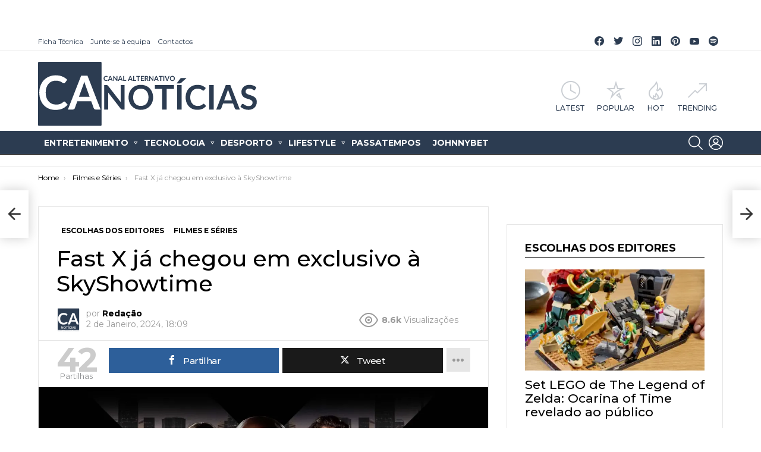

--- FILE ---
content_type: text/html; charset=UTF-8
request_url: https://canoticias.pt/fast-x-ja-chegou-em-exclusivo-a-skyshowtime/
body_size: 25971
content:
<!DOCTYPE html> <!--[if IE 8]><html class="no-js g1-off-outside lt-ie10 lt-ie9" id="ie8" lang="pt-PT" prefix="og: https://ogp.me/ns#"><![endif]--> <!--[if IE 9]><html class="no-js g1-off-outside lt-ie10" id="ie9" lang="pt-PT" prefix="og: https://ogp.me/ns#"><![endif]--> <!--[if !IE]><!--><html class="no-js g1-off-outside" lang="pt-PT" prefix="og: https://ogp.me/ns#"><!--<![endif]--><head><meta charset="UTF-8"/><link rel="profile" href="https://gmpg.org/xfn/11" /><link rel="pingback" href="https://canoticias.pt/xmlrpc.php"/> <meta property="og:description" content="Entretenimento | Desporto | Tecnologia | Lifestyle"/><meta name="viewport" content="initial-scale=1.0, minimum-scale=1.0, height=device-height, width=device-width"/>
<link rel="stylesheet" type="text/css" href="//canoticias.pt/wp-content/cache/wpfc-minified/jn2imryp/bpw29.css" media="all"/><title>Fast X já chegou em exclusivo à SkyShowtime</title><meta name="description" content="Fast X é o décimo filme de Fast &amp; Furious, o último capítulo de uma das sagas mais bem-sucedidas do cinema mundial. Agora na terceira década, em força e com o elenco e personagens iniciais, Fast X já está disponível em exclusivo na SkyShowtime. "/><meta name="robots" content="follow, index, max-snippet:160, max-video-preview:5, max-image-preview:large"/><link rel="canonical" href="https://canoticias.pt/fast-x-ja-chegou-em-exclusivo-a-skyshowtime/"/><meta property="og:locale" content="pt_PT"/><meta property="og:type" content="article"/><meta property="og:title" content="Fast X já chegou em exclusivo à SkyShowtime"/><meta property="og:description" content="Fast X é o décimo filme de Fast &amp; Furious, o último capítulo de uma das sagas mais bem-sucedidas do cinema mundial. Agora na terceira década, em força e com o elenco e personagens iniciais, Fast X já está disponível em exclusivo na SkyShowtime. "/><meta property="og:url" content="https://canoticias.pt/fast-x-ja-chegou-em-exclusivo-a-skyshowtime/"/><meta property="og:site_name" content="CA Notícias | Canal Alternativo de Notícias"/><meta property="article:publisher" content="https://www.facebook.com/canoticiaspt/"/><meta property="article:author" content="https://facebook.com/canoticiaspt"/><meta property="article:tag" content="Cinema"/><meta property="article:tag" content="fast"/><meta property="article:tag" content="Fast X"/><meta property="article:tag" content="Filmes"/><meta property="article:tag" content="skyshowtime"/><meta property="article:section" content="Escolhas dos Editores"/><meta property="fb:app_id" content="1594902994131253"/><meta property="og:image" content="https://i0.wp.com/canoticias.pt/wp-content/uploads/2024/01/-23.jpg"/><meta property="og:image:secure_url" content="https://i0.wp.com/canoticias.pt/wp-content/uploads/2024/01/-23.jpg"/><meta property="og:image:alt" content="fast x"/><meta property="article:published_time" content="2024-01-02T18:09:19+00:00"/><meta name="twitter:card" content="summary_large_image"/><meta name="twitter:title" content="Fast X já chegou em exclusivo à SkyShowtime"/><meta name="twitter:description" content="Fast X é o décimo filme de Fast &amp; Furious, o último capítulo de uma das sagas mais bem-sucedidas do cinema mundial. Agora na terceira década, em força e com o elenco e personagens iniciais, Fast X já está disponível em exclusivo na SkyShowtime. "/><meta name="twitter:site" content="@canoticiaspt"/><meta name="twitter:creator" content="@canoticias"/><meta name="twitter:image" content="https://i0.wp.com/canoticias.pt/wp-content/uploads/2024/01/-23.jpg"/><meta name="twitter:label1" content="Written by"/><meta name="twitter:data1" content="Redação"/><meta name="twitter:label2" content="Time to read"/><meta name="twitter:data2" content="2 minutes"/> <script data-jetpack-boost="ignore" type="application/ld+json" class="rank-math-schema">{"@context":"https://schema.org","@graph":[{"@type":"Organization","@id":"https://canoticias.pt/#organization","name":"CA Not\u00edcias | Canal Alternativo de Not\u00edcias","url":"https://canoticias.pt","email":"info@canoticias.pt","logo":{"@type":"ImageObject","@id":"https://canoticias.pt/#logo","url":"https://canoticias.pt/wp-content/uploads/2020/03/Logo-CA-Noticias.png","contentUrl":"https://canoticias.pt/wp-content/uploads/2020/03/Logo-CA-Noticias.png","caption":"CA Not\u00edcias | Canal Alternativo de Not\u00edcias","inLanguage":"pt-PT","width":"500","height":"146"}},{"@type":"WebSite","@id":"https://canoticias.pt/#website","url":"https://canoticias.pt","name":"CA Not\u00edcias | Canal Alternativo de Not\u00edcias","publisher":{"@id":"https://canoticias.pt/#organization"},"inLanguage":"pt-PT"},{"@type":"ImageObject","@id":"https://i0.wp.com/canoticias.pt/wp-content/uploads/2024/01/-23.jpg?fit=1379%2C775&amp;ssl=1","url":"https://i0.wp.com/canoticias.pt/wp-content/uploads/2024/01/-23.jpg?fit=1379%2C775&amp;ssl=1","width":"1379","height":"775","caption":"image002 (10)","inLanguage":"pt-PT"},{"@type":"WebPage","@id":"https://canoticias.pt/fast-x-ja-chegou-em-exclusivo-a-skyshowtime/#webpage","url":"https://canoticias.pt/fast-x-ja-chegou-em-exclusivo-a-skyshowtime/","name":"Fast X j\u00e1 chegou em exclusivo \u00e0 SkyShowtime","datePublished":"2024-01-02T18:09:19+00:00","dateModified":"2024-01-02T18:09:19+00:00","isPartOf":{"@id":"https://canoticias.pt/#website"},"primaryImageOfPage":{"@id":"https://i0.wp.com/canoticias.pt/wp-content/uploads/2024/01/-23.jpg?fit=1379%2C775&amp;ssl=1"},"inLanguage":"pt-PT"},{"@type":"Person","@id":"https://canoticias.pt/autor/redacao/","name":"Reda\u00e7\u00e3o","url":"https://canoticias.pt/autor/redacao/","image":{"@type":"ImageObject","@id":"https://i0.wp.com/canoticias.pt/wp-content/uploads/2020/03/logo-ca-noticias_quadrado.png?resize=96%2C96&amp;ssl=1","url":"https://i0.wp.com/canoticias.pt/wp-content/uploads/2020/03/logo-ca-noticias_quadrado.png?resize=96%2C96&amp;ssl=1","caption":"Reda\u00e7\u00e3o","inLanguage":"pt-PT"},"sameAs":["https://facebook.com/canoticiaspt","https://twitter.com/canoticias"],"worksFor":{"@id":"https://canoticias.pt/#organization"}},{"@type":"NewsArticle","headline":"Fast X j\u00e1 chegou em exclusivo \u00e0 SkyShowtime","keywords":"fast x","datePublished":"2024-01-02T18:09:19+00:00","dateModified":"2024-01-02T18:09:19+00:00","articleSection":"Cinema, fast, Fast X, Filmes, skyshowtime","author":{"@id":"https://canoticias.pt/autor/redacao/"},"publisher":{"@id":"https://canoticias.pt/#organization"},"description":"Fast X \u00e9 o d\u00e9cimo filme de Fast &amp; Furious, o \u00faltimo cap\u00edtulo de uma das sagas mais bem-sucedidas do cinema mundial. Agora na terceira d\u00e9cada, em for\u00e7a e com o elenco e personagens iniciais, Fast X j\u00e1 est\u00e1 dispon\u00edvel em exclusivo na SkyShowtime.\u00a0","name":"Fast X j\u00e1 chegou em exclusivo \u00e0 SkyShowtime","@id":"https://canoticias.pt/fast-x-ja-chegou-em-exclusivo-a-skyshowtime/#richSnippet","isPartOf":{"@id":"https://canoticias.pt/fast-x-ja-chegou-em-exclusivo-a-skyshowtime/#webpage"},"image":{"@id":"https://i0.wp.com/canoticias.pt/wp-content/uploads/2024/01/-23.jpg?fit=1379%2C775&amp;ssl=1"},"inLanguage":"pt-PT","mainEntityOfPage":{"@id":"https://canoticias.pt/fast-x-ja-chegou-em-exclusivo-a-skyshowtime/#webpage"}}]}</script> <link rel="amphtml" href="https://canoticias.pt/fast-x-ja-chegou-em-exclusivo-a-skyshowtime/amp/"/><meta name="generator" content="AMP for WP 1.1.10"/><link rel='dns-prefetch' href='//www.googletagmanager.com'/><link rel='dns-prefetch' href='//fonts.googleapis.com'/><link rel='dns-prefetch' href='//v0.wordpress.com'/><link rel='dns-prefetch' href='//pagead2.googlesyndication.com'/><link rel='preconnect' href='//i0.wp.com'/><link rel='preconnect' href='https://fonts.gstatic.com'/><link rel="alternate" type="application/rss+xml" title="CA Notícias | Canal Alternativo de Notícias &raquo; Feed" href="https://canoticias.pt/feed/"/><link rel="alternate" type="application/rss+xml" title="CA Notícias | Canal Alternativo de Notícias &raquo; Feed de comentários" href="https://canoticias.pt/comments/feed/"/>  <link rel="alternate" title="oEmbed (JSON)" type="application/json+oembed" href="https://canoticias.pt/wp-json/oembed/1.0/embed?url=https%3A%2F%2Fcanoticias.pt%2Ffast-x-ja-chegou-em-exclusivo-a-skyshowtime%2F"/><link rel="alternate" title="oEmbed (XML)" type="text/xml+oembed" href="https://canoticias.pt/wp-json/oembed/1.0/embed?url=https%3A%2F%2Fcanoticias.pt%2Ffast-x-ja-chegou-em-exclusivo-a-skyshowtime%2F&#038;format=xml"/><link rel="alternate" type="application/rss+xml" title="CA Notícias | Canal Alternativo de Notícias &raquo; Stories Feed" href="https://canoticias.pt/web-stories/feed/">
<style id='mashsb-styles-inline-css'>.mashsb-count{color:#cccccc;}@media only screen and (min-width:568px){.mashsb-buttons a {min-width: 177px;}}</style><style id='wp-img-auto-sizes-contain-inline-css'>img:is([sizes=auto i],[sizes^="auto," i]){contain-intrinsic-size:3000px 1500px}</style><style id='classic-theme-styles-inline-css'>.wp-block-button__link{color:#fff;background-color:#32373c;border-radius:9999px;box-shadow:none;text-decoration:none;padding:calc(.667em + 2px) calc(1.333em + 2px);font-size:1.125em}.wp-block-file__button{background:#32373c;color:#fff;text-decoration:none}</style>   
<link rel="https://api.w.org/" href="https://canoticias.pt/wp-json/"/><link rel="alternate" title="JSON" type="application/json" href="https://canoticias.pt/wp-json/wp/v2/posts/191267"/><link rel="EditURI" type="application/rsd+xml" title="RSD" href="https://canoticias.pt/xmlrpc.php?rsd"/><link rel='shortlink' href='https://wp.me/paNsrN-NKX'/><link rel="preload" href="https://canoticias.pt/wp-content/plugins/g1-socials/css/iconfont/fonts/g1-socials.woff" as="font" type="font/woff" crossorigin="anonymous"><meta name="generator" content="Site Kit by Google 1.170.0"/><style id="wpp-loading-animation-styles">@-webkit-keyframes bgslide{from{background-position-x:0}to{background-position-x:-200%}}@keyframes bgslide{from{background-position-x:0}to{background-position-x:-200%}}.wpp-widget-block-placeholder,.wpp-shortcode-placeholder{margin:0 auto;width:60px;height:3px;background:#dd3737;background:linear-gradient(90deg,#dd3737 0%,#571313 10%,#dd3737 100%);background-size:200% auto;border-radius:3px;-webkit-animation:bgslide 1s infinite linear;animation:bgslide 1s infinite linear}</style><style>@font-face{font-family:"bimber";src:url("https://canoticias.pt/wp-content/themes/bimber/css/9.2.5/bunchy/fonts/bimber.eot");src:url("https://canoticias.pt/wp-content/themes/bimber/css/9.2.5/bunchy/fonts/bimber.eot?#iefix") format("embedded-opentype"), url("https://canoticias.pt/wp-content/themes/bimber/css/9.2.5/bunchy/fonts/bimber.woff") format("woff"), url("https://canoticias.pt/wp-content/themes/bimber/css/9.2.5/bunchy/fonts/bimber.ttf") format("truetype"), url("https://canoticias.pt/wp-content/themes/bimber/css/9.2.5/bunchy/fonts/bimber.svg#bimber") format("svg");font-weight:normal;font-style:normal;font-display:block;}</style>          <meta name="google-adsense-platform-account" content="ca-host-pub-2644536267352236"><meta name="google-adsense-platform-domain" content="sitekit.withgoogle.com"> <noscript><style>.lazyload[data-src]{display:none !important;}</style></noscript><style>.lazyload{background-image:none !important;}.lazyload:before{background-image:none !important;}</style><style>.wp-block-gallery.is-cropped .blocks-gallery-item picture{height:100%;width:100%;}</style>  <style>ins.adsbygoogle{background-color:transparent;padding:0;}</style><link rel="icon" href="https://i0.wp.com/canoticias.pt/wp-content/uploads/2022/08/-48.jpg?fit=32%2C32&#038;ssl=1" sizes="32x32"/><link rel="icon" href="https://i0.wp.com/canoticias.pt/wp-content/uploads/2022/08/-48.jpg?resize=192%2C192&#038;ssl=1" sizes="192x192"/><link rel="apple-touch-icon" href="https://i0.wp.com/canoticias.pt/wp-content/uploads/2022/08/-48.jpg?fit=180%2C180&#038;ssl=1"/><meta name="msapplication-TileImage" content="https://i0.wp.com/canoticias.pt/wp-content/uploads/2022/08/-48.jpg?fit=270%2C270&#038;ssl=1"/>  <style id='global-styles-inline-css'>:root{--wp--preset--aspect-ratio--square:1;--wp--preset--aspect-ratio--4-3:4/3;--wp--preset--aspect-ratio--3-4:3/4;--wp--preset--aspect-ratio--3-2:3/2;--wp--preset--aspect-ratio--2-3:2/3;--wp--preset--aspect-ratio--16-9:16/9;--wp--preset--aspect-ratio--9-16:9/16;--wp--preset--color--black:#000000;--wp--preset--color--cyan-bluish-gray:#abb8c3;--wp--preset--color--white:#ffffff;--wp--preset--color--pale-pink:#f78da7;--wp--preset--color--vivid-red:#cf2e2e;--wp--preset--color--luminous-vivid-orange:#ff6900;--wp--preset--color--luminous-vivid-amber:#fcb900;--wp--preset--color--light-green-cyan:#7bdcb5;--wp--preset--color--vivid-green-cyan:#00d084;--wp--preset--color--pale-cyan-blue:#8ed1fc;--wp--preset--color--vivid-cyan-blue:#0693e3;--wp--preset--color--vivid-purple:#9b51e0;--wp--preset--gradient--vivid-cyan-blue-to-vivid-purple:linear-gradient(135deg,rgb(6,147,227) 0%,rgb(155,81,224) 100%);--wp--preset--gradient--light-green-cyan-to-vivid-green-cyan:linear-gradient(135deg,rgb(122,220,180) 0%,rgb(0,208,130) 100%);--wp--preset--gradient--luminous-vivid-amber-to-luminous-vivid-orange:linear-gradient(135deg,rgb(252,185,0) 0%,rgb(255,105,0) 100%);--wp--preset--gradient--luminous-vivid-orange-to-vivid-red:linear-gradient(135deg,rgb(255,105,0) 0%,rgb(207,46,46) 100%);--wp--preset--gradient--very-light-gray-to-cyan-bluish-gray:linear-gradient(135deg,rgb(238,238,238) 0%,rgb(169,184,195) 100%);--wp--preset--gradient--cool-to-warm-spectrum:linear-gradient(135deg,rgb(74,234,220) 0%,rgb(151,120,209) 20%,rgb(207,42,186) 40%,rgb(238,44,130) 60%,rgb(251,105,98) 80%,rgb(254,248,76) 100%);--wp--preset--gradient--blush-light-purple:linear-gradient(135deg,rgb(255,206,236) 0%,rgb(152,150,240) 100%);--wp--preset--gradient--blush-bordeaux:linear-gradient(135deg,rgb(254,205,165) 0%,rgb(254,45,45) 50%,rgb(107,0,62) 100%);--wp--preset--gradient--luminous-dusk:linear-gradient(135deg,rgb(255,203,112) 0%,rgb(199,81,192) 50%,rgb(65,88,208) 100%);--wp--preset--gradient--pale-ocean:linear-gradient(135deg,rgb(255,245,203) 0%,rgb(182,227,212) 50%,rgb(51,167,181) 100%);--wp--preset--gradient--electric-grass:linear-gradient(135deg,rgb(202,248,128) 0%,rgb(113,206,126) 100%);--wp--preset--gradient--midnight:linear-gradient(135deg,rgb(2,3,129) 0%,rgb(40,116,252) 100%);--wp--preset--font-size--small:13px;--wp--preset--font-size--medium:20px;--wp--preset--font-size--large:36px;--wp--preset--font-size--x-large:42px;--wp--preset--spacing--20:0.44rem;--wp--preset--spacing--30:0.67rem;--wp--preset--spacing--40:1rem;--wp--preset--spacing--50:1.5rem;--wp--preset--spacing--60:2.25rem;--wp--preset--spacing--70:3.38rem;--wp--preset--spacing--80:5.06rem;--wp--preset--shadow--natural:6px 6px 9px rgba(0, 0, 0, 0.2);--wp--preset--shadow--deep:12px 12px 50px rgba(0, 0, 0, 0.4);--wp--preset--shadow--sharp:6px 6px 0px rgba(0, 0, 0, 0.2);--wp--preset--shadow--outlined:6px 6px 0px -3px rgb(255, 255, 255), 6px 6px rgb(0, 0, 0);--wp--preset--shadow--crisp:6px 6px 0px rgb(0, 0, 0);}:where(.is-layout-flex){gap:0.5em;}:where(.is-layout-grid){gap:0.5em;}body .is-layout-flex{display:flex;}.is-layout-flex{flex-wrap:wrap;align-items:center;}.is-layout-flex > :is(*, div){margin:0;}body .is-layout-grid{display:grid;}.is-layout-grid > :is(*, div){margin:0;}:where(.wp-block-columns.is-layout-flex){gap:2em;}:where(.wp-block-columns.is-layout-grid){gap:2em;}:where(.wp-block-post-template.is-layout-flex){gap:1.25em;}:where(.wp-block-post-template.is-layout-grid){gap:1.25em;}.has-black-color{color:var(--wp--preset--color--black) !important;}.has-cyan-bluish-gray-color{color:var(--wp--preset--color--cyan-bluish-gray) !important;}.has-white-color{color:var(--wp--preset--color--white) !important;}.has-pale-pink-color{color:var(--wp--preset--color--pale-pink) !important;}.has-vivid-red-color{color:var(--wp--preset--color--vivid-red) !important;}.has-luminous-vivid-orange-color{color:var(--wp--preset--color--luminous-vivid-orange) !important;}.has-luminous-vivid-amber-color{color:var(--wp--preset--color--luminous-vivid-amber) !important;}.has-light-green-cyan-color{color:var(--wp--preset--color--light-green-cyan) !important;}.has-vivid-green-cyan-color{color:var(--wp--preset--color--vivid-green-cyan) !important;}.has-pale-cyan-blue-color{color:var(--wp--preset--color--pale-cyan-blue) !important;}.has-vivid-cyan-blue-color{color:var(--wp--preset--color--vivid-cyan-blue) !important;}.has-vivid-purple-color{color:var(--wp--preset--color--vivid-purple) !important;}.has-black-background-color{background-color:var(--wp--preset--color--black) !important;}.has-cyan-bluish-gray-background-color{background-color:var(--wp--preset--color--cyan-bluish-gray) !important;}.has-white-background-color{background-color:var(--wp--preset--color--white) !important;}.has-pale-pink-background-color{background-color:var(--wp--preset--color--pale-pink) !important;}.has-vivid-red-background-color{background-color:var(--wp--preset--color--vivid-red) !important;}.has-luminous-vivid-orange-background-color{background-color:var(--wp--preset--color--luminous-vivid-orange) !important;}.has-luminous-vivid-amber-background-color{background-color:var(--wp--preset--color--luminous-vivid-amber) !important;}.has-light-green-cyan-background-color{background-color:var(--wp--preset--color--light-green-cyan) !important;}.has-vivid-green-cyan-background-color{background-color:var(--wp--preset--color--vivid-green-cyan) !important;}.has-pale-cyan-blue-background-color{background-color:var(--wp--preset--color--pale-cyan-blue) !important;}.has-vivid-cyan-blue-background-color{background-color:var(--wp--preset--color--vivid-cyan-blue) !important;}.has-vivid-purple-background-color{background-color:var(--wp--preset--color--vivid-purple) !important;}.has-black-border-color{border-color:var(--wp--preset--color--black) !important;}.has-cyan-bluish-gray-border-color{border-color:var(--wp--preset--color--cyan-bluish-gray) !important;}.has-white-border-color{border-color:var(--wp--preset--color--white) !important;}.has-pale-pink-border-color{border-color:var(--wp--preset--color--pale-pink) !important;}.has-vivid-red-border-color{border-color:var(--wp--preset--color--vivid-red) !important;}.has-luminous-vivid-orange-border-color{border-color:var(--wp--preset--color--luminous-vivid-orange) !important;}.has-luminous-vivid-amber-border-color{border-color:var(--wp--preset--color--luminous-vivid-amber) !important;}.has-light-green-cyan-border-color{border-color:var(--wp--preset--color--light-green-cyan) !important;}.has-vivid-green-cyan-border-color{border-color:var(--wp--preset--color--vivid-green-cyan) !important;}.has-pale-cyan-blue-border-color{border-color:var(--wp--preset--color--pale-cyan-blue) !important;}.has-vivid-cyan-blue-border-color{border-color:var(--wp--preset--color--vivid-cyan-blue) !important;}.has-vivid-purple-border-color{border-color:var(--wp--preset--color--vivid-purple) !important;}.has-vivid-cyan-blue-to-vivid-purple-gradient-background{background:var(--wp--preset--gradient--vivid-cyan-blue-to-vivid-purple) !important;}.has-light-green-cyan-to-vivid-green-cyan-gradient-background{background:var(--wp--preset--gradient--light-green-cyan-to-vivid-green-cyan) !important;}.has-luminous-vivid-amber-to-luminous-vivid-orange-gradient-background{background:var(--wp--preset--gradient--luminous-vivid-amber-to-luminous-vivid-orange) !important;}.has-luminous-vivid-orange-to-vivid-red-gradient-background{background:var(--wp--preset--gradient--luminous-vivid-orange-to-vivid-red) !important;}.has-very-light-gray-to-cyan-bluish-gray-gradient-background{background:var(--wp--preset--gradient--very-light-gray-to-cyan-bluish-gray) !important;}.has-cool-to-warm-spectrum-gradient-background{background:var(--wp--preset--gradient--cool-to-warm-spectrum) !important;}.has-blush-light-purple-gradient-background{background:var(--wp--preset--gradient--blush-light-purple) !important;}.has-blush-bordeaux-gradient-background{background:var(--wp--preset--gradient--blush-bordeaux) !important;}.has-luminous-dusk-gradient-background{background:var(--wp--preset--gradient--luminous-dusk) !important;}.has-pale-ocean-gradient-background{background:var(--wp--preset--gradient--pale-ocean) !important;}.has-electric-grass-gradient-background{background:var(--wp--preset--gradient--electric-grass) !important;}.has-midnight-gradient-background{background:var(--wp--preset--gradient--midnight) !important;}.has-small-font-size{font-size:var(--wp--preset--font-size--small) !important;}.has-medium-font-size{font-size:var(--wp--preset--font-size--medium) !important;}.has-large-font-size{font-size:var(--wp--preset--font-size--large) !important;}.has-x-large-font-size{font-size:var(--wp--preset--font-size--x-large) !important;}</style>
<script data-wpfc-render="false">var Wpfcll={s:[],osl:0,scroll:false,i:function(){Wpfcll.ss();window.addEventListener('load',function(){let observer=new MutationObserver(mutationRecords=>{Wpfcll.osl=Wpfcll.s.length;Wpfcll.ss();if(Wpfcll.s.length > Wpfcll.osl){Wpfcll.ls(false);}});observer.observe(document.getElementsByTagName("html")[0],{childList:true,attributes:true,subtree:true,attributeFilter:["src"],attributeOldValue:false,characterDataOldValue:false});Wpfcll.ls(true);});window.addEventListener('scroll',function(){Wpfcll.scroll=true;Wpfcll.ls(false);});window.addEventListener('resize',function(){Wpfcll.scroll=true;Wpfcll.ls(false);});window.addEventListener('click',function(){Wpfcll.scroll=true;Wpfcll.ls(false);});},c:function(e,pageload){var w=document.documentElement.clientHeight || body.clientHeight;var n=0;if(pageload){n=0;}else{n=(w > 800) ? 800:200;n=Wpfcll.scroll ? 800:n;}var er=e.getBoundingClientRect();var t=0;var p=e.parentNode ? e.parentNode:false;if(typeof p.getBoundingClientRect=="undefined"){var pr=false;}else{var pr=p.getBoundingClientRect();}if(er.x==0 && er.y==0){for(var i=0;i < 10;i++){if(p){if(pr.x==0 && pr.y==0){if(p.parentNode){p=p.parentNode;}if(typeof p.getBoundingClientRect=="undefined"){pr=false;}else{pr=p.getBoundingClientRect();}}else{t=pr.top;break;}}};}else{t=er.top;}if(w - t+n > 0){return true;}return false;},r:function(e,pageload){var s=this;var oc,ot;try{oc=e.getAttribute("data-wpfc-original-src");ot=e.getAttribute("data-wpfc-original-srcset");originalsizes=e.getAttribute("data-wpfc-original-sizes");if(s.c(e,pageload)){if(oc || ot){if(e.tagName=="DIV" || e.tagName=="A" || e.tagName=="SPAN"){e.style.backgroundImage="url("+oc+")";e.removeAttribute("data-wpfc-original-src");e.removeAttribute("data-wpfc-original-srcset");e.removeAttribute("onload");}else{if(oc){e.setAttribute('src',oc);}if(ot){e.setAttribute('srcset',ot);}if(originalsizes){e.setAttribute('sizes',originalsizes);}if(e.getAttribute("alt") && e.getAttribute("alt")=="blank"){e.removeAttribute("alt");}e.removeAttribute("data-wpfc-original-src");e.removeAttribute("data-wpfc-original-srcset");e.removeAttribute("data-wpfc-original-sizes");e.removeAttribute("onload");if(e.tagName=="IFRAME"){var y="https://www.youtube.com/embed/";if(navigator.userAgent.match(/\sEdge?\/\d/i)){e.setAttribute('src',e.getAttribute("src").replace(/.+\/templates\/youtube\.html\#/,y));}e.onload=function(){if(typeof window.jQuery !="undefined"){if(jQuery.fn.fitVids){jQuery(e).parent().fitVids({customSelector:"iframe[src]"});}}var s=e.getAttribute("src").match(/templates\/youtube\.html\#(.+)/);if(s){try{var i=e.contentDocument || e.contentWindow;if(i.location.href=="about:blank"){e.setAttribute('src',y+s[1]);}}catch(err){e.setAttribute('src',y+s[1]);}}}}}}else{if(e.tagName=="NOSCRIPT"){if(jQuery(e).attr("data-type")=="wpfc"){e.removeAttribute("data-type");jQuery(e).after(jQuery(e).text());}}}}}catch(error){console.log(error);console.log("==>",e);}},ss:function(){var i=Array.prototype.slice.call(document.getElementsByTagName("img"));var f=Array.prototype.slice.call(document.getElementsByTagName("iframe"));var d=Array.prototype.slice.call(document.getElementsByTagName("div"));var a=Array.prototype.slice.call(document.getElementsByTagName("a"));var s=Array.prototype.slice.call(document.getElementsByTagName("span"));var n=Array.prototype.slice.call(document.getElementsByTagName("noscript"));this.s=i.concat(f).concat(d).concat(a).concat(s).concat(n);},ls:function(pageload){var s=this;[].forEach.call(s.s,function(e,index){s.r(e,pageload);});}};document.addEventListener('DOMContentLoaded',function(){wpfci();});function wpfci(){Wpfcll.i();}</script>
</head><body class="wp-singular post-template-default single single-post postid-191267 single-format-standard wp-embed-responsive wp-theme-bimber wp-child-theme-bimber-child-theme g1-layout-stretched g1-hoverable g1-has-mobile-logo g1-sidebar-normal aa-prefix-canot-" itemscope="" itemtype="http://schema.org/WebPage"><div class="g1-body-inner"><div id="page"><aside class="g1-row g1-sharebar g1-sharebar-off"><div class="g1-row-inner"><div class="g1-column g1-sharebar-inner"></div></div><div class="g1-row-background"></div></aside><div class="g1-row g1-row-layout-page g1-hb-row g1-hb-row-normal g1-hb-row-a g1-hb-row-1 g1-hb-boxed g1-hb-sticky-off g1-hb-shadow-off"><div class="g1-row-inner"><div class="g1-column g1-dropable"><div class="g1-bin-1 g1-bin-grow-off"><div class="g1-bin g1-bin-align-left"><nav id="g1-secondary-nav" class="g1-secondary-nav"><ul id="g1-secondary-nav-menu" class="g1-secondary-nav-menu g1-menu-h"><li id="menu-item-28394" class="menu-have-icon menu-icon-type-fontawesome menu-item menu-item-type-post_type menu-item-object-page menu-item-g1-standard menu-item-28394"><a href="https://canoticias.pt/ficha-tecnica/">Ficha Técnica</a></li><li id="menu-item-28392" class="menu-have-icon menu-icon-type-fontawesome menu-item menu-item-type-post_type menu-item-object-page menu-item-g1-standard menu-item-28392"><a href="https://canoticias.pt/colabore-ca-noticias/">Junte-se à equipa</a></li><li id="menu-item-28393" class="menu-have-icon menu-icon-type-fontawesome menu-item menu-item-type-post_type menu-item-object-page menu-item-home menu-item-g1-standard menu-item-28393"><a href="https://canoticias.pt/contactos/">Contactos</a></li></ul></nav></div></div><div class="g1-bin-2 g1-bin-grow-off"><div class="g1-bin g1-bin-align-center"></div></div><div class="g1-bin-3 g1-bin-grow-off"><div class="g1-bin g1-bin-align-right"><ul id="g1-social-icons-1" class="g1-socials-items g1-socials-items-tpl-grid g1-socials-hb-list g1-socials-s"><li class="g1-socials-item g1-socials-item-facebook"> <a class="g1-socials-item-link" href="https://www.facebook.com/canoticiaspt/" target="_blank" rel="noopener"> <span class="g1-socials-item-icon g1-socials-item-icon-48 g1-socials-item-icon-text g1-socials-item-icon-facebook"></span> <span class="g1-socials-item-tooltip"> <span class="g1-socials-item-tooltip-inner">Facebook CA Notícias</span> </span> </a></li><li class="g1-socials-item g1-socials-item-twitter"> <a class="g1-socials-item-link" href="https://twitter.com/canoticiaspt" target="_blank" rel="noopener"> <span class="g1-socials-item-icon g1-socials-item-icon-48 g1-socials-item-icon-text g1-socials-item-icon-twitter"></span> <span class="g1-socials-item-tooltip"> <span class="g1-socials-item-tooltip-inner">Twitter CA Notícias</span> </span> </a></li><li class="g1-socials-item g1-socials-item-instagram"> <a class="g1-socials-item-link" href="https://instagram.com/canoticias" target="_blank" rel="noopener"> <span class="g1-socials-item-icon g1-socials-item-icon-48 g1-socials-item-icon-text g1-socials-item-icon-instagram"></span> <span class="g1-socials-item-tooltip"> <span class="g1-socials-item-tooltip-inner">Instagram CA Notícias</span> </span> </a></li><li class="g1-socials-item g1-socials-item-linkedin"> <a class="g1-socials-item-link" href="https://pt.linkedin.com/company/canoticias" target="_blank" rel="noopener"> <span class="g1-socials-item-icon g1-socials-item-icon-48 g1-socials-item-icon-text g1-socials-item-icon-linkedin"></span> <span class="g1-socials-item-tooltip"> <span class="g1-socials-item-tooltip-inner">Linkedin CA Notícias</span> </span> </a></li><li class="g1-socials-item g1-socials-item-pinterest"> <a class="g1-socials-item-link" href="https://www.pinterest.pt/canoticias/" target="_blank" rel="noopener"> <span class="g1-socials-item-icon g1-socials-item-icon-48 g1-socials-item-icon-text g1-socials-item-icon-pinterest"></span> <span class="g1-socials-item-tooltip"> <span class="g1-socials-item-tooltip-inner">Pinterest CA Notícias</span> </span> </a></li><li class="g1-socials-item g1-socials-item-youtube"> <a class="g1-socials-item-link" href="https://www.youtube.com/channel/UCZBhJ55xBZ-waGw2jaQ_EgQ" target="_blank" rel="noopener"> <span class="g1-socials-item-icon g1-socials-item-icon-48 g1-socials-item-icon-text g1-socials-item-icon-youtube"></span> <span class="g1-socials-item-tooltip"> <span class="g1-socials-item-tooltip-inner">YouTube CA Notícias</span> </span> </a></li><li class="g1-socials-item g1-socials-item-spotify"> <a class="g1-socials-item-link" href="https://open.spotify.com/user/canoticias" target="_blank" rel="noopener"> <span class="g1-socials-item-icon g1-socials-item-icon-48 g1-socials-item-icon-text g1-socials-item-icon-spotify"></span> <span class="g1-socials-item-tooltip"> <span class="g1-socials-item-tooltip-inner">Spotify CA Notícias</span> </span> </a></li></ul></div></div></div></div><div class="g1-row-background"></div></div><div class="g1-row g1-row-layout-page g1-hb-row g1-hb-row-normal g1-hb-row-b g1-hb-row-2 g1-hb-boxed g1-hb-sticky-off g1-hb-shadow-off"><div class="g1-row-inner"><div class="g1-column g1-dropable"><div class="g1-bin-1 g1-bin-grow-off"><div class="g1-bin g1-bin-align-left"><div class="g1-id g1-id-desktop"><p class="g1-mega g1-mega-1st site-title"> <a class="g1-logo-wrapper" href="https://canoticias.pt/" rel="home"> <picture class="g1-logo g1-logo-default"> <source media="(min-width: 1025px)" data-srcset="https://canoticias.pt/wp-content/uploads/2020/03/ca-noticias_horizontal_canalalternativo.svg 2x,https://canoticias.pt/wp-content/uploads/2020/03/ca-noticias_horizontal_canalalternativo.svg 1x"> <source media="(max-width: 1024px)" data-srcset="data:image/svg+xml,%3Csvg%20xmlns%3D%27http%3A%2F%2Fwww.w3.org%2F2000%2Fsvg%27%20viewBox%3D%270%200%20370%2084%27%2F%3E"> <img src="[data-uri]" width="370" height="84" alt="CA Notícias | Canal Alternativo de Notícias" data-src="https://canoticias.pt/wp-content/uploads/2020/03/ca-noticias_horizontal_canalalternativo.svg" decoding="async" class="lazyload" data-eio-rwidth="370" data-eio-rheight="84"/> </picture><noscript><img src="https://canoticias.pt/wp-content/uploads/2020/03/ca-noticias_horizontal_canalalternativo.svg" width="370" height="84" alt="CA Notícias | Canal Alternativo de Notícias" data-eio="l"/></noscript> <picture class="g1-logo g1-logo-inverted"> <source id="g1-logo-inverted-source" media="(min-width: 1025px)" srcset="https://canoticias.pt/wp-content/uploads/2020/03/logo-ca-noticias_white.svg 2x,https://canoticias.pt/wp-content/uploads/2020/03/logo-ca-noticias_white.svg 1x" data-srcset="https://canoticias.pt/wp-content/uploads/2020/03/logo-ca-noticias_white.svg"> <source media="(max-width: 1024px)" srcset="data:image/svg+xml,%3Csvg%20xmlns%3D%27http%3A%2F%2Fwww.w3.org%2F2000%2Fsvg%27%20viewBox%3D%270%200%20370%2084%27%2F%3E"> <img id="g1-logo-inverted-img" src="https://canoticias.pt/wp-content/uploads/2020/03/logo-ca-noticias_white.svg" data-src="" width="370" height="84" alt=""/> </picture> </a></p></div></div></div><div class="g1-bin-2 g1-bin-grow-off"><div class="g1-bin g1-bin-align-center"></div></div><div class="g1-bin-3 g1-bin-grow-off"><div class="g1-bin g1-bin-align-right"><nav class="g1-quick-nav g1-quick-nav-short"><ul class="g1-quick-nav-menu"><li class="menu-item menu-item-type-g1-latest"> <a href="https://canoticias.pt"> <span class="entry-flag entry-flag-latest"></span> Latest </a></li><li class="menu-item menu-item-type-g1-popular"> <a href="https://canoticias.pt/popular/"> <span class="entry-flag entry-flag-popular"></span> Popular </a></li><li class="menu-item menu-item-type-g1-hot"> <a href="https://canoticias.pt/hot/"> <span class="entry-flag entry-flag-hot"></span> Hot </a></li><li class="menu-item menu-item-type-g1-trending"> <a href="https://canoticias.pt/trending/"> <span class="entry-flag entry-flag-trending"></span> Trending </a></li></ul></nav></div></div></div></div><div class="g1-row-background"></div></div><div class="g1-sticky-top-wrapper g1-hb-row-3"><div class="g1-row g1-row-layout-page g1-hb-row g1-hb-row-normal g1-hb-row-c g1-hb-row-3 g1-hb-boxed g1-hb-sticky-on g1-hb-shadow-off"><div class="g1-row-inner"><div class="g1-column g1-dropable"><div class="g1-bin-1 g1-bin-grow-off"><div class="g1-bin g1-bin-align-left"><nav id="g1-primary-nav" class="g1-primary-nav"><ul id="g1-primary-nav-menu" class="g1-primary-nav-menu g1-menu-h"><li id="menu-item-7510" class="menu-item menu-item-type-taxonomy menu-item-object-category current-post-ancestor menu-item-has-children menu-item-g1-standard menu-item-7510"><a href="https://canoticias.pt/entretenimento/">Entretenimento</a><ul class="sub-menu"><li id="menu-item-7535" class="menu-item menu-item-type-taxonomy menu-item-object-category menu-item-7535"><a href="https://canoticias.pt/entretenimento/artes-cultura/">Artes e Cultura</a></li><li id="menu-item-7536" class="menu-item menu-item-type-taxonomy menu-item-object-category menu-item-7536"><a href="https://canoticias.pt/entretenimento/criticas/">Críticas</a></li><li id="menu-item-7537" class="menu-item menu-item-type-taxonomy menu-item-object-category menu-item-7537"><a href="https://canoticias.pt/entretenimento/festivais/">Festivais</a></li><li id="menu-item-130986" class="menu-item menu-item-type-taxonomy menu-item-object-category menu-item-has-children menu-item-130986"><a href="https://canoticias.pt/eventos/">Eventos</a><ul class="sub-menu"><li id="menu-item-129471" class="menu-item menu-item-type-taxonomy menu-item-object-category menu-item-129471"><a href="https://canoticias.pt/eventos/concertos-festivais/">Concertos &amp; Festivais</a></li><li id="menu-item-130988" class="menu-item menu-item-type-taxonomy menu-item-object-category menu-item-130988"><a href="https://canoticias.pt/eventos/fado/">Fado</a></li><li id="menu-item-130990" class="menu-item menu-item-type-taxonomy menu-item-object-category menu-item-130990"><a href="https://canoticias.pt/eventos/musica-classica/">Música Clássica</a></li><li id="menu-item-130987" class="menu-item menu-item-type-taxonomy menu-item-object-category menu-item-130987"><a href="https://canoticias.pt/eventos/danca/">Dança</a></li><li id="menu-item-130991" class="menu-item menu-item-type-taxonomy menu-item-object-category menu-item-130991"><a href="https://canoticias.pt/eventos/teatro/">Teatro</a></li><li id="menu-item-130989" class="menu-item menu-item-type-taxonomy menu-item-object-category menu-item-130989"><a href="https://canoticias.pt/eventos/museus-e-exposicoes/">Museus e Exposições</a></li></ul></li><li id="menu-item-7538" class="menu-item menu-item-type-taxonomy menu-item-object-category current-post-ancestor current-menu-parent current-post-parent menu-item-7538"><a href="https://canoticias.pt/entretenimento/filmes-series/">Filmes e Séries</a></li><li id="menu-item-7539" class="menu-item menu-item-type-taxonomy menu-item-object-category menu-item-7539"><a href="https://canoticias.pt/entretenimento/musica/">Música</a></li><li id="menu-item-7540" class="menu-item menu-item-type-taxonomy menu-item-object-category menu-item-7540"><a href="https://canoticias.pt/entretenimento/televisao/">Televisão</a></li></ul></li><li id="menu-item-7513" class="menu-item menu-item-type-taxonomy menu-item-object-category menu-item-has-children menu-item-g1-standard menu-item-7513"><a href="https://canoticias.pt/tecnologia/">Tecnologia</a><ul class="sub-menu"><li id="menu-item-7543" class="menu-item menu-item-type-taxonomy menu-item-object-category menu-item-has-children menu-item-7543"><a href="https://canoticias.pt/tecnologia/analises/">Análises</a><ul class="sub-menu"><li id="menu-item-7544" class="menu-item menu-item-type-taxonomy menu-item-object-category menu-item-7544"><a href="https://canoticias.pt/tecnologia/gaming/">Gaming</a></li></ul></li><li id="menu-item-7545" class="menu-item menu-item-type-taxonomy menu-item-object-category menu-item-has-children menu-item-7545"><a href="https://canoticias.pt/tecnologia/hardware/">Hardware</a><ul class="sub-menu"><li id="menu-item-7546" class="menu-item menu-item-type-taxonomy menu-item-object-category menu-item-7546"><a href="https://canoticias.pt/tecnologia/internet/">Internet</a></li></ul></li><li id="menu-item-7547" class="menu-item menu-item-type-taxonomy menu-item-object-category menu-item-7547"><a href="https://canoticias.pt/tecnologia/smartphones-tablets/">Smartphones e Tablets</a></li><li id="menu-item-7548" class="menu-item menu-item-type-taxonomy menu-item-object-category menu-item-7548"><a href="https://canoticias.pt/tecnologia/software/">Software</a></li><li id="menu-item-7549" class="menu-item menu-item-type-taxonomy menu-item-object-category menu-item-7549"><a href="https://canoticias.pt/tecnologia/wearables/">Wearables</a></li></ul></li><li id="menu-item-7509" class="menu-item menu-item-type-taxonomy menu-item-object-category menu-item-has-children menu-item-g1-standard menu-item-7509"><a href="https://canoticias.pt/desporto/">Desporto</a><ul class="sub-menu"><li id="menu-item-112844" class="menu-item menu-item-type-taxonomy menu-item-object-category menu-item-112844"><a href="https://canoticias.pt/desporto/resumos-desportivos/">Resumos desportivos</a></li><li id="menu-item-141433" class="menu-item menu-item-type-post_type menu-item-object-post menu-item-141433"><a href="https://canoticias.pt/onde-da-a-bola/">Onde dá a Bola?</a></li><li id="menu-item-141553" class="menu-item menu-item-type-taxonomy menu-item-object-category menu-item-141553"><a href="https://canoticias.pt/noticias/capas-jornais-revistas/jornais-desportivos/">Jornais Desportivos</a></li></ul></li><li id="menu-item-7511" class="menu-item menu-item-type-taxonomy menu-item-object-category menu-item-has-children menu-item-g1-standard menu-item-7511"><a href="https://canoticias.pt/lifestyle/">Lifestyle</a><ul class="sub-menu"><li id="menu-item-112845" class="menu-item menu-item-type-taxonomy menu-item-object-category menu-item-has-children menu-item-112845"><a href="https://canoticias.pt/lifestyle/compras-promocoes/">Compras &amp; Promoções</a><ul class="sub-menu"><li id="menu-item-141565" class="menu-item menu-item-type-taxonomy menu-item-object-category menu-item-141565"><a href="https://canoticias.pt/lifestyle/compras-promocoes/folhetos/">Folhetos</a></li></ul></li><li id="menu-item-7555" class="menu-item menu-item-type-taxonomy menu-item-object-category menu-item-7555"><a href="https://canoticias.pt/lifestyle/moda-beleza/">Moda e Beleza</a></li><li id="menu-item-7558" class="menu-item menu-item-type-taxonomy menu-item-object-category menu-item-7558"><a href="https://canoticias.pt/lifestyle/viagens-hoteis/">Viagens e Hotéis</a></li><li id="menu-item-7556" class="menu-item menu-item-type-taxonomy menu-item-object-category menu-item-7556"><a href="https://canoticias.pt/lifestyle/restaurantes-bares/">Restaurantes e Bares</a></li><li id="menu-item-7557" class="menu-item menu-item-type-taxonomy menu-item-object-category menu-item-7557"><a href="https://canoticias.pt/lifestyle/saude-bem-estar/">Saúde e Bem-estar</a></li><li id="menu-item-140731" class="menu-item menu-item-type-taxonomy menu-item-object-category menu-item-has-children menu-item-140731"><a href="https://canoticias.pt/noticias/capas-jornais-revistas/">Jornais &amp; Revistas</a><ul class="sub-menu"><li id="menu-item-141554" class="menu-item menu-item-type-taxonomy menu-item-object-category menu-item-141554"><a href="https://canoticias.pt/noticias/capas-jornais-revistas/jornais-nacionais/">Jornais Nacionais</a></li><li id="menu-item-141555" class="menu-item menu-item-type-taxonomy menu-item-object-category menu-item-141555"><a href="https://canoticias.pt/noticias/capas-jornais-revistas/revistas/">Revistas</a></li><li id="menu-item-141556" class="menu-item menu-item-type-taxonomy menu-item-object-category menu-item-141556"><a href="https://canoticias.pt/noticias/capas-jornais-revistas/jornais-desportivos/">Jornais Desportivos</a></li></ul></li></ul></li><li id="menu-item-7512" class="menu-item menu-item-type-taxonomy menu-item-object-category menu-item-g1-standard menu-item-7512"><a href="https://canoticias.pt/passatempos/">Passatempos</a></li><li id="menu-item-193396" class="menu-item menu-item-type-custom menu-item-object-custom menu-item-g1-standard menu-item-193396"><a href="https://pt.johnnybet.com/">JohnnyBet</a></li></ul></nav></div></div><div class="g1-bin-2 g1-bin-grow-off"><div class="g1-bin g1-bin-align-center"></div></div><div class="g1-bin-3 g1-bin-grow-off"><div class="g1-bin g1-bin-align-right"><div class="g1-drop g1-drop-with-anim g1-drop-before g1-drop-the-search g1-drop-m g1-drop-icon"> <a class="g1-drop-toggle" href="https://canoticias.pt/?s="> <span class="g1-drop-toggle-icon"></span><span class="g1-drop-toggle-text">Search</span> <span class="g1-drop-toggle-arrow"></span> </a><div class="g1-drop-content"><div role="search" class="search-form-wrapper"><form method="get"
class="g1-searchform-tpl-default g1-searchform-ajax search-form"
action="https://canoticias.pt/"> <label> <span class="screen-reader-text">Pesquisar por:</span> <input type="search" class="search-field"
placeholder="Pesquisar &hellip;"
value="" name="s"
title="Pesquisar por:" /> </label> <button class="search-submit">Pesquisar</button></form><div class="g1-searches g1-searches-ajax"></div></div></div></div><nav class="g1-drop g1-drop-with-anim g1-drop-before g1-drop-the-user g1-drop-m g1-drop-icon"> <a class="g1-drop-toggle snax-login-required" href="https://canoticias.pt/wp-login.php"> <span class="g1-drop-toggle-icon"></span><span class="g1-drop-toggle-text">Login</span> <span class="g1-drop-toggle-arrow"></span> </a></nav></div></div></div></div><div class="g1-row-background"></div></div></div><div class="g1-row g1-row-layout-page g1-hb-row g1-hb-row-mobile g1-hb-row-a g1-hb-row-1 g1-hb-boxed g1-hb-sticky-off g1-hb-shadow-off"><div class="g1-row-inner"><div class="g1-column g1-dropable"><div class="g1-bin-1 g1-bin-grow-off"><div class="g1-bin g1-bin-align-left"></div></div><div class="g1-bin-2 g1-bin-grow-on"><div class="g1-bin g1-bin-align-center"><div class="g1-id g1-id-mobile"><p class="g1-mega g1-mega-1st site-title"> <a class="g1-logo-wrapper" href="https://canoticias.pt/" rel="home"> <picture class="g1-logo g1-logo-default"> <source media="(max-width: 1024px)" data-srcset="https://canoticias.pt/wp-content/uploads/2020/03/ca-noticias_horizontal_canalalternativo.svg 2x,https://canoticias.pt/wp-content/uploads/2020/03/ca-noticias_horizontal_canalalternativo.svg 1x"> <source media="(min-width: 1025px)" data-srcset="data:image/svg+xml,%3Csvg%20xmlns%3D%27http%3A%2F%2Fwww.w3.org%2F2000%2Fsvg%27%20viewBox%3D%270%200%20198%2045%27%2F%3E"> <img src="[data-uri]" width="198" height="45" alt="CA Notícias | Canal Alternativo de Notícias" data-src="https://canoticias.pt/wp-content/uploads/2020/03/ca-noticias_horizontal_canalalternativo.svg" decoding="async" class="lazyload" data-eio-rwidth="198" data-eio-rheight="45"/> </picture><noscript><img onload="Wpfcll.r(this,true);" src="//wpfc.ml/b.gif" data-wpfc-original-src="https://canoticias.pt/wp-content/uploads/2020/03/ca-noticias_horizontal_canalalternativo.svg" width="198" height="45" alt="CA Notícias | Canal Alternativo de Notícias" data-eio="l"/></noscript> <picture class="g1-logo g1-logo-inverted"> <source id="g1-logo-mobile-inverted-source" media="(max-width: 1024px)" srcset="https://canoticias.pt/wp-content/uploads/2020/03/logo-ca-noticias_white.svg 2x,https://canoticias.pt/wp-content/uploads/2020/03/logo-ca-noticias_white.svg 1x" data-srcset="https://canoticias.pt/wp-content/uploads/2020/03/logo-ca-noticias_white.svg"> <source media="(min-width: 1025px)" srcset="data:image/svg+xml,%3Csvg%20xmlns%3D%27http%3A%2F%2Fwww.w3.org%2F2000%2Fsvg%27%20viewBox%3D%270%200%20198%2045%27%2F%3E"> <img id="g1-logo-mobile-inverted-img" src="https://canoticias.pt/wp-content/uploads/2020/03/logo-ca-noticias_white.svg" data-src="" width="198" height="45" alt=""/> </picture> </a></p></div></div></div><div class="g1-bin-3 g1-bin-grow-off"><div class="g1-bin g1-bin-align-right"></div></div></div></div><div class="g1-row-background"></div></div><div class="g1-row g1-row-layout-page g1-hb-row g1-hb-row-mobile g1-hb-row-b g1-hb-row-2 g1-hb-boxed g1-hb-sticky-off g1-hb-shadow-off"><div class="g1-row-inner"><div class="g1-column g1-dropable"><div class="g1-bin-1 g1-bin-grow-off"><div class="g1-bin g1-bin-align-left"></div></div><div class="g1-bin-2 g1-bin-grow-on"><div class="g1-bin g1-bin-align-center"><nav class="g1-quick-nav g1-quick-nav-short"><ul class="g1-quick-nav-menu"><li class="menu-item menu-item-type-g1-latest"> <a href="https://canoticias.pt"> <span class="entry-flag entry-flag-latest"></span> Latest </a></li><li class="menu-item menu-item-type-g1-popular"> <a href="https://canoticias.pt/popular/"> <span class="entry-flag entry-flag-popular"></span> Popular </a></li><li class="menu-item menu-item-type-g1-hot"> <a href="https://canoticias.pt/hot/"> <span class="entry-flag entry-flag-hot"></span> Hot </a></li><li class="menu-item menu-item-type-g1-trending"> <a href="https://canoticias.pt/trending/"> <span class="entry-flag entry-flag-trending"></span> Trending </a></li></ul></nav></div></div><div class="g1-bin-3 g1-bin-grow-off"><div class="g1-bin g1-bin-align-right"></div></div></div></div><div class="g1-row-background"></div></div><div class="g1-sticky-top-wrapper g1-hb-row-3"><div class="g1-row g1-row-layout-page g1-hb-row g1-hb-row-mobile g1-hb-row-c g1-hb-row-3 g1-hb-boxed g1-hb-sticky-on g1-hb-shadow-off"><div class="g1-row-inner"><div class="g1-column g1-dropable"><div class="g1-bin-1 g1-bin-grow-off"><div class="g1-bin g1-bin-align-left"> <a class="g1-hamburger g1-hamburger-show g1-hamburger-s" href="#"> <span class="g1-hamburger-icon"></span> <span class="g1-hamburger-label g1-hamburger-label-hidden">Menu</span> </a></div></div><div class="g1-bin-2 g1-bin-grow-off"><div class="g1-bin g1-bin-align-center"></div></div><div class="g1-bin-3 g1-bin-grow-off"><div class="g1-bin g1-bin-align-right"><div class="g1-drop g1-drop-with-anim g1-drop-before g1-drop-the-search g1-drop-m g1-drop-icon"> <a class="g1-drop-toggle" href="https://canoticias.pt/?s="> <span class="g1-drop-toggle-icon"></span><span class="g1-drop-toggle-text">Search</span> <span class="g1-drop-toggle-arrow"></span> </a><div class="g1-drop-content"><div role="search" class="search-form-wrapper"><form method="get"
class="g1-searchform-tpl-default g1-searchform-ajax search-form"
action="https://canoticias.pt/"> <label> <span class="screen-reader-text">Pesquisar por:</span> <input type="search" class="search-field"
placeholder="Pesquisar &hellip;"
value="" name="s"
title="Pesquisar por:" /> </label> <button class="search-submit">Pesquisar</button></form><div class="g1-searches g1-searches-ajax"></div></div></div></div><nav class="g1-drop g1-drop-with-anim g1-drop-before g1-drop-the-user g1-drop-m g1-drop-icon"> <a class="g1-drop-toggle snax-login-required" href="https://canoticias.pt/wp-login.php"> <span class="g1-drop-toggle-icon"></span><span class="g1-drop-toggle-text">Login</span> <span class="g1-drop-toggle-arrow"></span> </a></nav></div></div></div></div><div class="g1-row-background"></div></div></div><div class="g1-row g1-row-layout-page g1-advertisement g1-advertisement-before-content-theme-area"><div class="g1-row-inner"><div class="g1-column"><div class="adace-slot-wrapper bimber_before_content_theme_area adace-align-center adace-slot-wrapper-main" style="min-width:1px;max-width:10000px;text-align:center;"><div class="adace-disclaimer"></div><div class="adace-slot"><div class="adace-loader adace-loader-696ccec4157fa"></div></div></div></div></div><div class="g1-row-background"></div></div><div class="g1-row g1-row-padding-xs g1-row-layout-page g1-row-breadcrumbs"><div class="g1-row-background"></div><div class="g1-row-inner"><div class="g1-column"><nav class="g1-breadcrumbs g1-meta"><p class="g1-breadcrumbs-label">You are here:</p><ol itemscope itemtype="http://schema.org/BreadcrumbList"><li class="g1-breadcrumbs-item" itemprop="itemListElement" itemscope itemtype="http://schema.org/ListItem"> <a itemprop="item" content="https://canoticias.pt/" href="https://canoticias.pt/"> <span itemprop="name">Home</span><meta itemprop="position" content="1"/> </a></li><li class="g1-breadcrumbs-item" itemprop="itemListElement" itemscope itemtype="http://schema.org/ListItem"> <a itemprop="item" content="https://canoticias.pt/entretenimento/filmes-series/" href="https://canoticias.pt/entretenimento/filmes-series/"> <span itemprop="name">Filmes e Séries</span><meta itemprop="position" content="2"/> </a></li><li class="g1-breadcrumbs-item" itemprop="itemListElement" itemscope itemtype="http://schema.org/ListItem"> <span itemprop="name">Fast X já chegou em exclusivo à SkyShowtime</span><meta itemprop="position" content="3"/><meta itemprop="item" content="https://canoticias.pt/fast-x-ja-chegou-em-exclusivo-a-skyshowtime/"/></li></ol></nav></div></div></div><div class="g1-row g1-row-padding-m g1-row-layout-page"><div class="g1-row-background"></div><div class="g1-row-inner"><div class="g1-column g1-column-2of3" id="primary"><div id="content" role="main"><article id="post-191267" class="entry-tpl-classic post-191267 post type-post status-publish format-standard has-post-thumbnail category-escolhas-editores category-filmes-series tag-cinema tag-fast tag-fast-x tag-filmes tag-skyshowtime" itemscope="&quot;&quot;" itemtype="http://schema.org/Article"><div class="entry-inner g1-card g1-card-simple"><header class="entry-header entry-header-01"><div class="entry-before-title"> <span class="entry-categories entry-categories-l"><span class="entry-categories-inner"><span class="entry-categories-label">in</span> <a href="https://canoticias.pt/escolhas-editores/" class="entry-category entry-category-item-179"><span itemprop="articleSection">Escolhas dos Editores</span></a>, <a href="https://canoticias.pt/entretenimento/filmes-series/" class="entry-category entry-category-item-182"><span itemprop="articleSection">Filmes e Séries</span></a></span></span></div><h1 class="g1-mega g1-mega-1st entry-title" itemprop="headline">Fast X já chegou em exclusivo à SkyShowtime</h1><p class="g1-meta g1-meta-m entry-meta entry-meta-m"> <span class="entry-byline entry-byline-m entry-byline-with-avatar"> <span class="entry-author" itemscope="" itemprop="author" itemtype="http://schema.org/Person"> <span class="entry-meta-label">por</span> <a href="https://canoticias.pt/autor/redacao/" title="Posts by Redação" rel="author"> <img alt='' src="[data-uri]" class="avatar avatar-40 photo lazyload" height='40' width='40' decoding='async' data-src="https://i0.wp.com/canoticias.pt/wp-content/uploads/2020/03/logo-ca-noticias_quadrado.png?fit=40%2C40&ssl=1" data-srcset="https://i0.wp.com/canoticias.pt/wp-content/uploads/2020/03/logo-ca-noticias_quadrado.png?fit=80%2C80&#038;ssl=1 2x" data-eio-rwidth="40" data-eio-rheight="40"/><noscript><img onload="Wpfcll.r(this,true);" src="//wpfc.ml/b.gif" alt="blank" data-wpfc-original-src='https://i0.wp.com/canoticias.pt/wp-content/uploads/2020/03/logo-ca-noticias_quadrado.png?fit=40%2C40&#038;ssl=1' data-wpfc-original-srcset='https://i0.wp.com/canoticias.pt/wp-content/uploads/2020/03/logo-ca-noticias_quadrado.png?fit=80%2C80&#038;ssl=1 2x' class='avatar avatar-40 photo' height='40' width='40' decoding='async' data-eio="l"/></noscript> <strong itemprop="name">Redação</strong> </a> </span> <time class="entry-date" datetime="2024-01-02T18:09:19+00:00" itemprop="datePublished">2 de Janeiro, 2024, 18:09</time> </span> <span class="entry-stats entry-stats-m"> <span class="entry-views"><strong>8.6k</strong><span> Visualizações</span></span> </span></p><aside class="mashsb-container mashsb-main mashsb-stretched mashsb-stretched"><div class="mashsb-box"><div class="mashsb-count mash-medium" style="float:left"><div class="counts mashsbcount">42</div><span class="mashsb-sharetext">Partilhas</span></div><div class="mashsb-buttons"><a class="mashicon-facebook mash-medium mash-center mashsb-noshadow" href="https://www.facebook.com/sharer.php?u=https%3A%2F%2Fcanoticias.pt%2Ffast-x-ja-chegou-em-exclusivo-a-skyshowtime%2F" target="_top" rel="nofollow"><span class="icon"></span><span class="text">Partilhar</span></a><a class="mashicon-twitter mash-medium mash-center mashsb-noshadow" href="https://twitter.com/intent/tweet?text=Fast%20X%20j%C3%A1%20chegou%20em%20exclusivo%20%C3%A0%20SkyShowtime&amp;url=https://wp.me/paNsrN-NKX&amp;via=canoticiaspt" target="_top" rel="nofollow"><span class="icon"></span><span class="text">Tweet</span></a><div class="onoffswitch mash-medium mashsb-noshadow"></div><div class="secondary-shares" style="display:none"><a class="mashicon-pinterest mash-medium mash-center mashsb-noshadow" href="#" data-mashsb-url="https://www.pinterest.com/pin/create/button/?url=https%3A%2F%2Fcanoticias.pt%2Ffast-x-ja-chegou-em-exclusivo-a-skyshowtime%2F&amp;media=https://i0.wp.com/canoticias.pt/wp-content/uploads/2024/01/-23.jpg?fit=1379%2C775&amp;ssl=1&amp;description=Fast+X+j%C3%A1+chegou+em+exclusivo+%C3%A0+SkyShowtime" target="_blank" rel="nofollow"><span class="icon"></span><span class="text">Partilhar</span></a><div class="onoffswitch2 mash-medium mashsb-noshadow" style="display:none"></div></div></div></div><div style="clear:both"></div><div class="mashsb-toggle-container"></div></aside></header><div class="entry-featured-media entry-featured-media-main" itemprop="image" itemscope="" itemtype="http://schema.org/ImageObject"><div class="g1-frame"><div class="g1-frame-inner"><div class="bialty-container"><img width="758" height="426" src="[data-uri]" class="attachment-bimber-grid-2of3 size-bimber-grid-2of3 wp-post-image lazyload" alt="Fast X j&aacute; chegou em exclusivo &agrave; SkyShowtime" itemprop="contentUrl" decoding="async" fetchpriority="high" title="Fast X j&aacute; chegou em exclusivo &agrave; SkyShowtime | CA Not&iacute;cias | Canal Alternativo de Not&iacute;cias" data-src="https://i0.wp.com/canoticias.pt/wp-content/uploads/2024/01/-23.jpg?fit=758%2C426&ssl=1" data-srcset="https://i0.wp.com/canoticias.pt/wp-content/uploads/2024/01/-23.jpg?w=1379&amp;ssl=1 1379w, https://i0.wp.com/canoticias.pt/wp-content/uploads/2024/01/-23.jpg?resize=150%2C84&amp;ssl=1 150w, https://i0.wp.com/canoticias.pt/wp-content/uploads/2024/01/-23.jpg?w=1324&amp;ssl=1 1324w" data-sizes="auto" data-eio-rwidth="758" data-eio-rheight="426"><noscript><img width="758" height="426" src="https://i0.wp.com/canoticias.pt/wp-content/uploads/2024/01/-23.jpg?fit=758%2C426&amp;ssl=1" class="attachment-bimber-grid-2of3 size-bimber-grid-2of3 wp-post-image" alt="Fast X j&aacute; chegou em exclusivo &agrave; SkyShowtime" itemprop="contentUrl" decoding="async" fetchpriority="high" srcset="https://i0.wp.com/canoticias.pt/wp-content/uploads/2024/01/-23.jpg?w=1379&amp;ssl=1 1379w, https://i0.wp.com/canoticias.pt/wp-content/uploads/2024/01/-23.jpg?resize=150%2C84&amp;ssl=1 150w, https://i0.wp.com/canoticias.pt/wp-content/uploads/2024/01/-23.jpg?w=1324&amp;ssl=1 1324w" sizes="(max-width: 758px) 100vw, 758px" title="Fast X j&aacute; chegou em exclusivo &agrave; SkyShowtime | CA Not&iacute;cias | Canal Alternativo de Not&iacute;cias" data-eio="l"></noscript></div><span class="g1-frame-icon g1-frame-icon-"></span></div></div><meta itemprop="url" content="https://i0.wp.com/canoticias.pt/wp-content/uploads/2024/01/-23.jpg?fit=1379%2C775&#038;ssl=1"/><meta itemprop="width" content="1379"/><meta itemprop="height" content="775"/></div><div class="g1-content-narrow g1-typography-xl entry-content" itemprop="articleBody"><div class="bialty-container"><div><h4 class="m_-6972015914349022110gmail-paragraph"><span class="m_-6972015914349022110gmail-normaltextrun"><b><span lang="PT">Fast X</span></b></span><span class="m_-6972015914349022110gmail-normaltextrun"><span lang="PT"> &eacute; o d&eacute;cimo filme de Fast &amp; Furious, o &uacute;ltimo cap&iacute;tulo de uma das sagas mais bem-sucedidas do cinema mundial. Agora na terceira d&eacute;cada, em for&ccedil;a e com o elenco e personagens iniciais, <b>Fast X j&aacute;</b> est&aacute; dispon&iacute;vel em exclusivo na SkyShowtime.</span></span></h4></div><div><p class="m_-6972015914349022110gmail-paragraph"></p></div><div><p class="m_-6972015914349022110gmail-paragraph"><span class="m_-6972015914349022110gmail-normaltextrun"><span lang="PT">Ao longo de v&aacute;rias miss&otilde;es e contra todas previs&otilde;es, Dom Toretto (Vin Diesel) e a sua fam&iacute;lia revelam-se mais inteligentes, corajosos e velozes do que todos os inimigos que cruzam o seu caminho. Agora, enfrentam o advers&aacute;rio mais mortal de sempre: uma amea&ccedil;a terr&iacute;vel que emerge das sombras do passado e anseia por vingan&ccedil;a, determinada a destruir a fam&iacute;lia de Dom e tudo o que ele ama, para sempre.&nbsp;</span></span><span class="m_-6972015914349022110gmail-eop"><span lang="PT">&nbsp;</span></span><u></u><u></u></p></div><div><p class="m_-6972015914349022110gmail-paragraph"><span class="m_-6972015914349022110gmail-eop"><span lang="PT">&nbsp;</span></span><u></u><u></u></p><div class="canot-1-paragrafo" style="clear: both;" id="canot-695296826"><ins class="adsbygoogle" style="display:block;" data-ad-client="ca-pub-7822913122166716" data-ad-slot="1049418225" data-ad-format="auto" data-full-width-responsive="true"></ins></div><br style="clear: both; display: block; float: none;"></div><div><p class="m_-6972015914349022110gmail-paragraph"><span class="m_-6972015914349022110gmail-normaltextrun"><span lang="PT">Em <b>Fast Five</b> de 2011, Dom e a sua equipa eliminam o malvado bar&atilde;o da droga brasileiro, Hernan Reyes, dizimando o seu imp&eacute;rio numa ponte no Rio de Janeiro. O que eles n&atilde;o sabiam era que o filho de Reyes, Dante (Jason Momoa, de Aquaman), assistiu a tudo e passou os &uacute;ltimos 12 anos a elaborar um plano para acabar com a vida de Dom.&nbsp;</span></span><span class="m_-6972015914349022110gmail-eop"><span lang="PT">&nbsp;</span></span><u></u><u></u></p></div><div><p class="m_-6972015914349022110gmail-paragraph"><span class="m_-6972015914349022110gmail-eop"><span lang="PT">&nbsp;</span></span><u></u><u></u></p></div><div><p class="m_-6972015914349022110gmail-paragraph"><span class="m_-6972015914349022110gmail-normaltextrun"><span lang="PT">O plano secreto de Dante passa por destruir a fam&iacute;lia de Dom, de Los Angeles at&eacute; &agrave;s catacumbas de Roma, do Brasil at&eacute; Londres e de Portugal at&eacute; &agrave; Ant&aacute;rtida. Formam-se novos aliados e ressurgem velhos inimigos. Mas tudo muda quando Dom descobre que o seu filho de 8 anos (Leo Abelo Perry, Black-ish) &eacute; o alvo final da vingan&ccedil;a de Dante.&nbsp;</span></span><span class="m_-6972015914349022110gmail-eop"><span lang="PT">&nbsp;</span></span><u></u><u></u></p></div><div><p class="m_-6972015914349022110gmail-paragraph"><span class="m_-6972015914349022110gmail-eop"><span lang="PT">&nbsp;</span></span><u></u><u></u></p></div><div><p class="m_-6972015914349022110gmail-paragraph"><span class="m_-6972015914349022110gmail-normaltextrun"><span lang="PT">Do realizador Louis Leterrier (Clash of the Titans, The Incredible Hulk), <b>Fast X </b>conta com o elenco original, composto por Michelle Rodriguez, Tyrese Gibson, Chris &ldquo;Ludacris&rdquo; Bridges, Nathalie Emmanuel, Jordana Brewster, Sung Kang, Jason Statham, John Cena e Scott Eastwood, e ainda com os vencedores de um Oscar, Helen Mirren e Charlize Theron.&nbsp;</span></span><span class="m_-6972015914349022110gmail-eop"><span lang="PT">&nbsp;</span></span><u></u><u></u></p></div><div><p class="m_-6972015914349022110gmail-paragraph"><span class="m_-6972015914349022110gmail-eop"><span lang="PT">&nbsp;</span></span><u></u><u></u></p></div><div><p class="m_-6972015914349022110gmail-paragraph"><span class="m_-6972015914349022110gmail-normaltextrun"><span lang="PT">O filme conta ainda com um novo e extraordin&aacute;rio elenco, incluindo a vencedora de um Oscar, Brie Larson (Captain Marvel, Room), no papel de Tess, uma vigarista representante da Ag&ecirc;ncia; Alan Ritchson (Reacher, Titans) no papel de Aimes, o novo respons&aacute;vel da Ag&ecirc;ncia que n&atilde;o partilha do entusiasmo do seu antecessor, Mr. Nobody, pela equipa de Dom; Daniela Melchior (The Suicide Squad, Guardians of the Galaxy Vol. 3) no papel de Isabel, uma piloto brasileira com uma forte liga&ccedil;&atilde;o ao passado de Dom; e a famosa vencedora de um Oscar, Rita Moreno, no papel de Abuelita Toretto, av&oacute; de Dom e Mia.&nbsp;</span></span><span class="m_-6972015914349022110gmail-eop"><span lang="PT">&nbsp;</span></span><u></u><u></u></p></div><div><p class="m_-6972015914349022110gmail-paragraph"><span class="m_-6972015914349022110gmail-eop"><span lang="PT">&nbsp;</span></span><u></u><u></u></p></div><div><p class="m_-6972015914349022110gmail-paragraph"><span class="m_-6972015914349022110gmail-normaltextrun"><b><span lang="PT">Fast X</span></b></span><span class="m_-6972015914349022110gmail-normaltextrun"><span lang="PT"> &eacute; produzido pelos membros da Producers Guild of America, Neal H. Moritz, Vin Diesel, Jeff Kirschenbaum e Samantha Vincent, e por Justin Lin. O filme baseia-se nas personagens criadas por Gary Scott Thompson. O argumento &eacute; de Lin e Dan Mazeau, tendo como produtores executivos Joseph M. Caracciolo, Jr., David Cain, Amanda Lewis, Chris Morgan e Mark Bomback.&nbsp;</span></span><span class="m_-6972015914349022110gmail-eop"><span lang="PT">&nbsp;</span></span><u></u><u></u></p></div><div><p class="m_-6972015914349022110gmail-paragraph"><span class="m_-6972015914349022110gmail-eop"><span lang="PT">&nbsp;</span></span><u></u><u></u></p></div><div><p class="m_-6972015914349022110gmail-paragraph"><strong><span class="m_-6972015914349022110gmail-normaltextrun"><span lang="PT">A SkyShowtime &eacute; disponibilizada diretamente ao consumidor atrav&eacute;s da app SkyShowtime para Apple iOS, tvOS, dispositivos Android, Android TV, Google Chromecast, LG TV, Samsung e atrav&eacute;s do website:</span></span><span class="m_-6972015914349022110gmail-normaltextrun"><span lang="PT">&nbsp;</span></span><span lang="PT"><a href="https://euc-word-edit.officeapps.live.com/we/www.skyshowtime.com" target="_blank" rel="noopener"><span class="m_-6972015914349022110gmail-normaltextrun">www.skyshowtime.com</span></a></span><span class="m_-6972015914349022110gmail-normaltextrun"><span lang="PT">. A mensalidade da SkyShowtime &eacute; de 4,99 &euro; (sem an&uacute;ncios).</span></span><span class="m_-6972015914349022110gmail-eop"><span lang="PT">&nbsp;</span></span></strong></p></div><div class="canot-after-content_4" id="canot-3078726053"><h3><span id="Google_Noticias"><img data-recalc-dims="1" class="alignleft wp-image-166108 lazyload" src="[data-uri]" alt="Fast X j&aacute; chegou em exclusivo &agrave; SkyShowtime" width="66" height="54" data-src="https://i0.wp.com/canoticias.pt/wp-content/uploads/2023/06/.png?resize=66%2C54&ssl=1" decoding="async" data-eio-rwidth="66" data-eio-rheight="54"><noscript><img data-recalc-dims="1" class="alignleft wp-image-166108" src="https://i0.wp.com/canoticias.pt/wp-content/uploads/2023/06/.png?resize=66%2C54&#038;ssl=1" alt="Fast X j&aacute; chegou em exclusivo &agrave; SkyShowtime" width="66" height="54" data-eio="l"></noscript><a href="https://news.google.com/publications/CAAqBwgKMPbdhQsw7_iCAw?hl=pt-PT&amp;gl=PT&amp;ceid=PT%3Apt-150">Google Not&iacute;cias</a></span></h3> Siga o CA Not&iacute;cias na Google e leia as not&iacute;cias em primeira m&atilde;o!</div></div></div></div><aside class="g1-related-entries"><h2 class="g1-delta g1-delta-2nd g1-collection-title"><span>Também poderá gostar</span></h2><div class="g1-collection g1-collection-with-cards g1-collection-columns-2"><div class="g1-collection-viewport"><ul class="g1-collection-items"><li class="g1-collection-item g1-collection-item-1of3"><article class="entry-tpl-grid entry-tpl-grid-m g1-card g1-card-simple post-230597 post type-post status-publish format-standard has-post-thumbnail category-filmes-series category-escolhas-editores tag-cinema tag-filmes tag-o-brutalista tag-skyshowtime"><div class="entry-featured-media"><a title="O Brutalista estreia em exclusivo na SkyShowtime a 30 de Agosto" class="g1-frame" href="https://canoticias.pt/o-brutalista-estreia-em-exclusivo-na-skyshowtime-a-30-de-agosto/"><div class="g1-frame-inner"><div class="bialty-container"><img width="364" height="205" src="[data-uri]" class="attachment-bimber-grid-standard size-bimber-grid-standard wp-post-image lazyload" alt="O Brutalista estreia em exclusivo na SkyShowtime a 30 de Agosto" decoding="async" title="O Brutalista estreia em exclusivo na SkyShowtime a 30 de Agosto | CA Not&iacute;cias | Canal Alternativo de Not&iacute;cias" data-src="https://i0.wp.com/canoticias.pt/wp-content/uploads/2025/08/o-brutalista-estreia-em-exclusivo-na-skyshowtime-a-30-de-agosto.jpg?resize=364%2C205&ssl=1" data-eio-rwidth="364" data-eio-rheight="205"><noscript><img width="364" height="205" src="https://i0.wp.com/canoticias.pt/wp-content/uploads/2025/08/o-brutalista-estreia-em-exclusivo-na-skyshowtime-a-30-de-agosto.jpg?resize=364%2C205&amp;ssl=1" class="attachment-bimber-grid-standard size-bimber-grid-standard wp-post-image" alt="O Brutalista estreia em exclusivo na SkyShowtime a 30 de Agosto" decoding="async" title="O Brutalista estreia em exclusivo na SkyShowtime a 30 de Agosto | CA Not&iacute;cias | Canal Alternativo de Not&iacute;cias" data-eio="l"></noscript></div><span class="g1-frame-icon g1-frame-icon-"></span></div></a></div><div class="entry-body"><header class="entry-header"><div class="entry-before-title"> <span class="entry-categories"><span class="entry-categories-inner"><span class="entry-categories-label">in</span> <a href="https://canoticias.pt/entretenimento/filmes-series/" class="entry-category entry-category-item-182">Filmes e Séries</a>, <a href="https://canoticias.pt/escolhas-editores/" class="entry-category entry-category-item-179">Escolhas dos Editores</a></span></span></div><h3 class="g1-gamma g1-gamma-1st entry-title"><a href="https://canoticias.pt/o-brutalista-estreia-em-exclusivo-na-skyshowtime-a-30-de-agosto/" rel="bookmark">O Brutalista estreia em exclusivo na SkyShowtime a 30 de Agosto</a></h3></header><div class="entry-summary"><p>O Brutalista está a chegar à SkyShowtime. O épico é protagonizado pelo vencedor de dois Óscares Adrien Brody, juntamente com os nomeados para os Óscares Felicity Stone e Guy Pierce, e estará disponível para streaming em exclusivo na SkyShowtime a partir de 30 de agosto.  <a class="g1-link g1-link-more" href="https://canoticias.pt/o-brutalista-estreia-em-exclusivo-na-skyshowtime-a-30-de-agosto/">&#8230;</a></p></div><footer><p class="g1-meta entry-meta entry-byline entry-byline-with-avatar"> <time class="entry-date" datetime="2025-08-21T17:26:16+00:00">21 de Agosto, 2025, 17:26</time></p></footer></div></article></li><li class="g1-collection-item g1-collection-item-1of3"><article class="entry-tpl-grid entry-tpl-grid-m g1-card g1-card-simple post-227682 post type-post status-publish format-standard has-post-thumbnail category-filmes-series category-escolhas-editores tag-anora tag-cinema tag-filmes tag-skyshowtime"><div class="entry-featured-media"><a title="Anora vai estar disponível em exclusivo na SkyShowtime a 19 de junho" class="g1-frame" href="https://canoticias.pt/anora-vai-estar-disponivel-em-exclusivo-na-skyshowtime-a-19-de-junho/"><div class="g1-frame-inner"><div class="bialty-container"><img width="364" height="205" src="[data-uri]" class="attachment-bimber-grid-standard size-bimber-grid-standard wp-post-image lazyload" alt="Anora vai estar dispon&iacute;vel em exclusivo na SkyShowtime a 19 de junho" decoding="async" title="Anora vai estar dispon&iacute;vel em exclusivo na SkyShowtime a 19 de junho | CA Not&iacute;cias | Canal Alternativo de Not&iacute;cias" data-src="https://i0.wp.com/canoticias.pt/wp-content/uploads/2025/04/.jpeg?resize=364%2C205&ssl=1" data-eio-rwidth="364" data-eio-rheight="205"><noscript><img width="364" height="205" src="https://i0.wp.com/canoticias.pt/wp-content/uploads/2025/04/.jpeg?resize=364%2C205&amp;ssl=1" class="attachment-bimber-grid-standard size-bimber-grid-standard wp-post-image" alt="Anora vai estar dispon&iacute;vel em exclusivo na SkyShowtime a 19 de junho" decoding="async" title="Anora vai estar dispon&iacute;vel em exclusivo na SkyShowtime a 19 de junho | CA Not&iacute;cias | Canal Alternativo de Not&iacute;cias" data-eio="l"></noscript></div><span class="g1-frame-icon g1-frame-icon-"></span></div></a></div><div class="entry-body"><header class="entry-header"><div class="entry-before-title"> <span class="entry-categories"><span class="entry-categories-inner"><span class="entry-categories-label">in</span> <a href="https://canoticias.pt/entretenimento/filmes-series/" class="entry-category entry-category-item-182">Filmes e Séries</a>, <a href="https://canoticias.pt/escolhas-editores/" class="entry-category entry-category-item-179">Escolhas dos Editores</a></span></span></div><h3 class="g1-gamma g1-gamma-1st entry-title"><a href="https://canoticias.pt/anora-vai-estar-disponivel-em-exclusivo-na-skyshowtime-a-19-de-junho/" rel="bookmark">Anora vai estar disponível em exclusivo na SkyShowtime a 19 de junho</a></h3></header><div class="entry-summary"><p>A SkyShowtime anuncia hoje que o vencedor do Prémio da Academia de Melhor Filme Anora, vai estar disponível em exclusivo na plataforma a partir de 19 de junho. <a class="g1-link g1-link-more" href="https://canoticias.pt/anora-vai-estar-disponivel-em-exclusivo-na-skyshowtime-a-19-de-junho/">&#8230;</a></p></div><footer><p class="g1-meta entry-meta entry-byline entry-byline-with-avatar"> <time class="entry-date" datetime="2025-04-29T12:10:41+00:00">29 de Abril, 2025, 12:10</time></p></footer></div></article></li></ul></div></div></aside><aside class="g1-more-from"><h2 class="g1-delta g1-delta-2nd g1-collection-title"><span>Mais de: <a href="https://canoticias.pt/escolhas-editores/">Escolhas dos Editores</a></span></h2><div class="g1-collection g1-collection-with-cards"><div class="g1-collection-viewport"><ul class="g1-collection-items"><li class="g1-collection-item"><article class="entry-tpl-list-s g1-card g1-card-simple post-235431 post type-post status-publish format-standard has-post-thumbnail category-gaming category-escolhas-editores category-lifestyle tag-gaming tag-lego tag-videojogos tag-zelda"><div class="entry-featured-media"><a title="Set LEGO de The Legend of Zelda: Ocarina of Time revelado ao público" class="g1-frame" href="https://canoticias.pt/set-lego-de-the-legend-of-zelda-ocarina-of-time-revelado-ao-publico/"><div class="g1-frame-inner"><div class="bialty-container"><img width="265" height="186" src="[data-uri]" class="attachment-bimber-list-s size-bimber-list-s wp-post-image lazyload" alt="Set LEGO de The Legend of Zelda: Ocarina of Time revelado ao p&uacute;blico" decoding="async" title="Set LEGO de The Legend of Zelda: Ocarina of Time revelado ao p&uacute;blico | CA Not&iacute;cias | Canal Alternativo de Not&iacute;cias" data-src="https://i0.wp.com/canoticias.pt/wp-content/uploads/2026/01/-156.jpg?resize=265%2C186&ssl=1" data-eio-rwidth="265" data-eio-rheight="186"><noscript><img width="265" height="186" src="https://i0.wp.com/canoticias.pt/wp-content/uploads/2026/01/-156.jpg?resize=265%2C186&amp;ssl=1" class="attachment-bimber-list-s size-bimber-list-s wp-post-image" alt="Set LEGO de The Legend of Zelda: Ocarina of Time revelado ao p&uacute;blico" decoding="async" title="Set LEGO de The Legend of Zelda: Ocarina of Time revelado ao p&uacute;blico | CA Not&iacute;cias | Canal Alternativo de Not&iacute;cias" data-eio="l"></noscript></div><span class="g1-frame-icon g1-frame-icon-"></span></div></a></div><div class="entry-body"><header class="entry-header"><div class="entry-before-title"></div><h3 class="g1-gamma g1-gamma-1st entry-title"><a href="https://canoticias.pt/set-lego-de-the-legend-of-zelda-ocarina-of-time-revelado-ao-publico/" rel="bookmark">Set LEGO de The Legend of Zelda: Ocarina of Time revelado ao público</a></h3></header><div class="entry-summary"><p>O Grupo LEGO apresentou o set LEGO The Legend of Zelda: Ocarina of Time – A Batalha Final (77093), uma homenagem ao confronto final do adorado jogo da Nintendo. Este set LEGO convida os fãs a recriar a batalha épica entre Link, a Princesa Zelda e Ganon entre as ruínas do Castelo de Ganon. <a class="g1-link g1-link-more" href="https://canoticias.pt/set-lego-de-the-legend-of-zelda-ocarina-of-time-revelado-ao-publico/">&#8230;</a></p></div></div></article></li><li class="g1-collection-item"><article class="entry-tpl-list-s g1-card g1-card-simple post-235273 post type-post status-publish format-standard has-post-thumbnail category-filmes-series category-escolhas-editores tag-box-office tag-cinema tag-filmes"><div class="entry-featured-media"><a title="A Criada volta a liderar a bilheteira do último fim-de-semana nos cinemas portugueses" class="g1-frame" href="https://canoticias.pt/a-criada-volta-a-liderar-a-bilheteira-do-ultimo-fim-de-semana-nos-cinemas-portugueses/"><div class="g1-frame-inner"><div class="bialty-container"><img width="265" height="186" src="[data-uri]" class="attachment-bimber-list-s size-bimber-list-s wp-post-image lazyload" alt="A Criada volta a liderar a bilheteira do &uacute;ltimo fim-de-semana nos cinemas portugueses" decoding="async" title="A Criada volta a liderar a bilheteira do &uacute;ltimo fim-de-semana nos cinemas portugueses | CA Not&iacute;cias | Canal Alternativo de Not&iacute;cias" data-src="https://i0.wp.com/canoticias.pt/wp-content/uploads/2026/01/a-criada-volta-a-liderar-a-bilheteira-do-ultimo-fim-de-semana-nos-cinemas-portugueses.webp?resize=265%2C186&ssl=1" data-eio-rwidth="265" data-eio-rheight="186"><noscript><img width="265" height="186" src="https://i0.wp.com/canoticias.pt/wp-content/uploads/2026/01/a-criada-volta-a-liderar-a-bilheteira-do-ultimo-fim-de-semana-nos-cinemas-portugueses.webp?resize=265%2C186&amp;ssl=1" class="attachment-bimber-list-s size-bimber-list-s wp-post-image" alt="A Criada volta a liderar a bilheteira do &uacute;ltimo fim-de-semana nos cinemas portugueses" decoding="async" title="A Criada volta a liderar a bilheteira do &uacute;ltimo fim-de-semana nos cinemas portugueses | CA Not&iacute;cias | Canal Alternativo de Not&iacute;cias" data-eio="l"></noscript></div><span class="g1-frame-icon g1-frame-icon-"></span></div></a></div><div class="entry-body"><header class="entry-header"><div class="entry-before-title"></div><h3 class="g1-gamma g1-gamma-1st entry-title"><a href="https://canoticias.pt/a-criada-volta-a-liderar-a-bilheteira-do-ultimo-fim-de-semana-nos-cinemas-portugueses/" rel="bookmark">A Criada volta a liderar a bilheteira do último fim-de-semana nos cinemas portugueses</a></h3></header><div class="entry-summary"><p>A adaptação cinematográfica de A Criada (The Housemaid) continua o sucesso que o romance de Freida McFadden fez (e ainda faz) nas livrarias. Avatar: Fogo e Cinzas e Zootrópolis 2 fecham o pódio dos filmes mais visto do último fim-de-semana nas salas de cinema portuguesas. <a class="g1-link g1-link-more" href="https://canoticias.pt/a-criada-volta-a-liderar-a-bilheteira-do-ultimo-fim-de-semana-nos-cinemas-portugueses/">&#8230;</a></p></div></div></article></li></ul></div></div></aside><aside class="g1-dont-miss"><h2 class="g1-delta g1-delta-2nd g1-collection-title"><span>A não perder</span></h2><div class="g1-collection g1-collection-with-cards g1-collection-columns-2"><div class="g1-collection-viewport"><ul class="g1-collection-items"><li class="g1-collection-item g1-collection-item-1of3"><article class="entry-tpl-grid entry-tpl-grid-m g1-card g1-card-simple post-102156 post type-post status-publish format-standard has-post-thumbnail category-filmes-series tag-an-american-pickle tag-filmes tag-hbo tag-hbo-portugal tag-seth-rogen"><div class="entry-featured-media"><a title="An American Pickle com Seth Rogen chega em exclusivo à HBO Portugal a 14 Agosto" class="g1-frame" href="https://canoticias.pt/an-american-pickle-com-seth-rogen-chega-em-exclusivo-a-hbo-portugal-a-14-agosto/"><div class="g1-frame-inner"><div class="bialty-container"><img width="364" height="205" src="[data-uri]" class="attachment-bimber-grid-standard size-bimber-grid-standard wp-post-image lazyload" alt="An American Pickle com Seth Rogen chega em exclusivo &agrave; HBO Portugal a 14 Agosto" decoding="async" title="An American Pickle com Seth Rogen chega em exclusivo &agrave; HBO Portugal a 14 Agosto | CA Not&iacute;cias | Canal Alternativo de Not&iacute;cias" data-src="https://i0.wp.com/canoticias.pt/wp-content/uploads/2020/08/an-american-pickle-com-seth-rogen-chega-em-exclusivo-a-hbo-portugal-a-14-agosto-an-american-pickle-com-seth-rogen-chega-em-exclusivo-a-hbo-portugal-a-14-agosto.jpg?resize=364%2C205&ssl=1" data-eio-rwidth="364" data-eio-rheight="205"><noscript><img width="364" height="205" src="https://i0.wp.com/canoticias.pt/wp-content/uploads/2020/08/an-american-pickle-com-seth-rogen-chega-em-exclusivo-a-hbo-portugal-a-14-agosto-an-american-pickle-com-seth-rogen-chega-em-exclusivo-a-hbo-portugal-a-14-agosto.jpg?resize=364%2C205&amp;ssl=1" class="attachment-bimber-grid-standard size-bimber-grid-standard wp-post-image" alt="An American Pickle com Seth Rogen chega em exclusivo &agrave; HBO Portugal a 14 Agosto" decoding="async" title="An American Pickle com Seth Rogen chega em exclusivo &agrave; HBO Portugal a 14 Agosto | CA Not&iacute;cias | Canal Alternativo de Not&iacute;cias" data-eio="l"></noscript></div><span class="g1-frame-icon g1-frame-icon-"></span></div></a></div><p class="entry-flags"> <a class="entry-flag entry-flag-trending" href="https://canoticias.pt/trending/" title="Trending"> Trending </a> <a class="entry-flag entry-flag-hot" href="https://canoticias.pt/hot/" title="Hot"> Hot </a> <a class="entry-flag entry-flag-popular" href="https://canoticias.pt/popular/" title="Popular"> Popular </a></p><div class="entry-body"><header class="entry-header"><div class="entry-before-title"></div><h3 class="g1-gamma g1-gamma-1st entry-title"><a href="https://canoticias.pt/an-american-pickle-com-seth-rogen-chega-em-exclusivo-a-hbo-portugal-a-14-agosto/" rel="bookmark">An American Pickle com Seth Rogen chega em exclusivo à HBO Portugal a 14 Agosto</a></h3></header></div></article></li><li class="g1-collection-item g1-collection-item-1of3"><article class="entry-tpl-grid entry-tpl-grid-m g1-card g1-card-simple post-162621 post type-post status-publish format-standard has-post-thumbnail category-viagens-hoteis tag-transport-customer-experience tag-comunicados-imprensa tag-lideres-do-turismo-2023 tag-msc-cruzeiros tag-prmios-t-news-2023 tag-premios-t-news"><div class="entry-featured-media"><a title="MSC Cruzeiros vence Prémio T News 2023 em Experiência do Cliente" class="g1-frame" href="https://canoticias.pt/msc-cruzeiros-vence-premio-t-news-2023-em-experiencia-do-cliente/"><div class="g1-frame-inner"><div class="bialty-container"><img width="300" height="205" src="[data-uri]" class="attachment-bimber-grid-standard size-bimber-grid-standard wp-post-image lazyload" alt="MSC Cruzeiros vence Pr&eacute;mio T News 2023 em Experi&ecirc;ncia do Cliente" decoding="async" title="MSC Cruzeiros vence Pr&eacute;mio T News 2023 em Experi&ecirc;ncia do Cliente | CA Not&iacute;cias | Canal Alternativo de Not&iacute;cias" data-src="https://i0.wp.com/canoticias.pt/wp-content/uploads/2023/05/1684143795_.jpg?resize=300%2C205&ssl=1" data-eio-rwidth="300" data-eio-rheight="205"><noscript><img width="300" height="205" src="https://i0.wp.com/canoticias.pt/wp-content/uploads/2023/05/1684143795_.jpg?resize=300%2C205&amp;ssl=1" class="attachment-bimber-grid-standard size-bimber-grid-standard wp-post-image" alt="MSC Cruzeiros vence Pr&eacute;mio T News 2023 em Experi&ecirc;ncia do Cliente" decoding="async" title="MSC Cruzeiros vence Pr&eacute;mio T News 2023 em Experi&ecirc;ncia do Cliente | CA Not&iacute;cias | Canal Alternativo de Not&iacute;cias" data-eio="l"></noscript></div><span class="g1-frame-icon g1-frame-icon-"></span></div></a></div><p class="entry-flags"> <a class="entry-flag entry-flag-trending" href="https://canoticias.pt/trending/" title="Trending"> Trending </a> <a class="entry-flag entry-flag-hot" href="https://canoticias.pt/hot/" title="Hot"> Hot </a> <a class="entry-flag entry-flag-popular" href="https://canoticias.pt/popular/" title="Popular"> Popular </a></p><div class="entry-body"><header class="entry-header"><div class="entry-before-title"></div><h3 class="g1-gamma g1-gamma-1st entry-title"><a href="https://canoticias.pt/msc-cruzeiros-vence-premio-t-news-2023-em-experiencia-do-cliente/" rel="bookmark">MSC Cruzeiros vence Prémio T News 2023 em Experiência do Cliente</a></h3></header></div></article></li></ul></div></div></aside><meta itemprop="mainEntityOfPage" content="https://canoticias.pt/fast-x-ja-chegou-em-exclusivo-a-skyshowtime/"/> <span itemprop="publisher" itemscope itemtype="http://schema.org/Organization"><meta itemprop="name" content="CA Notícias | Canal Alternativo de Notícias"/><meta itemprop="url" content="https://canoticias.pt"/> <span itemprop="logo" itemscope itemtype="http://schema.org/ImageObject"><meta itemprop="url" content="https://canoticias.pt/wp-content/uploads/2020/03/ca-noticias_horizontal_canalalternativo.svg"/> </span> </span></article> <a class="g1-teaser g1-teaser-prev" href="https://canoticias.pt/lego-dreamzzz-com-novos-sets-neste-inicio-de-ano/"><div class="g1-teaser-arrow"></div><article class="entry-tpl-listxxs post-191262 post type-post status-publish format-standard has-post-thumbnail category-compras-promocoes category-escolhas-editores tag-lego"><div class="entry-featured-media"><div class="g1-frame"><div class="g1-frame-inner"><div class="bialty-container"><img width="128" height="80" src="[data-uri]" class="attachment-thumbnail size-thumbnail wp-post-image lazyload" alt="LEGO DREAMZzz com novos sets neste in&iacute;cio de ano" decoding="async" title="LEGO DREAMZzz com novos sets neste in&iacute;cio de ano | CA Not&iacute;cias | Canal Alternativo de Not&iacute;cias" data-src="https://i0.wp.com/canoticias.pt/wp-content/uploads/2024/01/-22.jpg?resize=128%2C80&ssl=1" data-srcset="https://i0.wp.com/canoticias.pt/wp-content/uploads/2024/01/-22.jpg?w=1379&amp;ssl=1 1379w, https://i0.wp.com/canoticias.pt/wp-content/uploads/2024/01/-22.jpg?resize=150%2C94&amp;ssl=1 150w, https://i0.wp.com/canoticias.pt/wp-content/uploads/2024/01/-22.jpg?w=1324&amp;ssl=1 1324w" data-sizes="auto" data-eio-rwidth="128" data-eio-rheight="80"><noscript><img width="128" height="80" src="https://i0.wp.com/canoticias.pt/wp-content/uploads/2024/01/-22.jpg?resize=128%2C80&amp;ssl=1" class="attachment-thumbnail size-thumbnail wp-post-image" alt="LEGO DREAMZzz com novos sets neste in&iacute;cio de ano" decoding="async" srcset="https://i0.wp.com/canoticias.pt/wp-content/uploads/2024/01/-22.jpg?w=1379&amp;ssl=1 1379w, https://i0.wp.com/canoticias.pt/wp-content/uploads/2024/01/-22.jpg?resize=150%2C94&amp;ssl=1 150w, https://i0.wp.com/canoticias.pt/wp-content/uploads/2024/01/-22.jpg?w=1324&amp;ssl=1 1324w" sizes="(max-width: 128px) 100vw, 128px" title="LEGO DREAMZzz com novos sets neste in&iacute;cio de ano | CA Not&iacute;cias | Canal Alternativo de Not&iacute;cias" data-eio="l"></noscript></div><span class="g1-frame-icon g1-frame-icon-"></span></div></div></div><header class="entry-header"><h3 class="g1-epsilon g1-epsilon-1st entry-title">LEGO DREAMZzz com novos sets neste início de ano</h3></header></article> </a> <a class="g1-teaser g1-teaser-next" href="https://canoticias.pt/resumo-getafe-0-2-rayo-vallecano-laliga-23-24/"><div class="g1-teaser-arrow"></div><article class="entry-tpl-listxxs post-191271 post type-post status-publish format-video has-post-thumbnail category-laliga tag-auto tag-futebol tag-getafe-cf tag-getafe-cf-vs-rayo-vallecano tag-laliga tag-laliga-2022-2023 tag-laliga-22-23 tag-rayo-vallecano tag-resumos-laliga post_format-post-format-video"><div class="entry-featured-media"><div class="g1-frame"><div class="g1-frame-inner"><div class="bialty-container"><img width="128" height="72" src="[data-uri]" class="attachment-thumbnail size-thumbnail wp-post-image lazyload" alt="Resumo | Getafe 0-2 Rayo Vallecano | LaLiga 23/24" decoding="async" title="Resumo | Getafe 0-2 Rayo Vallecano | LaLiga 23/24 | CA Not&iacute;cias | Canal Alternativo de Not&iacute;cias" data-src="https://i0.wp.com/canoticias.pt/wp-content/uploads/2024/01/1704219615_.jpg?resize=128%2C72&ssl=1" data-srcset="https://i0.wp.com/canoticias.pt/wp-content/uploads/2024/01/1704219615_.jpg?w=1280&amp;ssl=1 1280w, https://i0.wp.com/canoticias.pt/wp-content/uploads/2024/01/1704219615_.jpg?resize=150%2C84&amp;ssl=1 150w" data-sizes="auto" data-eio-rwidth="128" data-eio-rheight="72"><noscript><img width="128" height="72" src="https://i0.wp.com/canoticias.pt/wp-content/uploads/2024/01/1704219615_.jpg?resize=128%2C72&amp;ssl=1" class="attachment-thumbnail size-thumbnail wp-post-image" alt="Resumo | Getafe 0-2 Rayo Vallecano | LaLiga 23/24" decoding="async" srcset="https://i0.wp.com/canoticias.pt/wp-content/uploads/2024/01/1704219615_.jpg?w=1280&amp;ssl=1 1280w, https://i0.wp.com/canoticias.pt/wp-content/uploads/2024/01/1704219615_.jpg?resize=150%2C84&amp;ssl=1 150w" sizes="(max-width: 128px) 100vw, 128px" title="Resumo | Getafe 0-2 Rayo Vallecano | LaLiga 23/24 | CA Not&iacute;cias | Canal Alternativo de Not&iacute;cias" data-eio="l"></noscript></div><span class="g1-frame-icon g1-frame-icon-video"></span></div></div></div><header class="entry-header"><h3 class="g1-epsilon g1-epsilon-1st entry-title">Resumo | Getafe 0-2 Rayo Vallecano | LaLiga 23/24</h3></header></article> </a></div></div><div id="secondary" class="g1-sidebar g1-with-cards g1-column g1-column-1of3"><aside id="adace_ads_widget-2" class="widget g1-card g1-card-l g1-card-simple widget_adace_ads_widget"></aside><aside id="bimber_widget_posts-5" class="widget g1-card g1-card-l g1-card-simple widget_bimber_widget_posts"><header><h2 class="g1-delta g1-delta-2nd widgettitle"><span>Escolhas dos Editores</span></h2></header><div id="g1-widget-posts-1" class="g1-widget-posts"><div class="g1-collection g1-collection-grid g1-collection-columns-1"><div class="g1-collection-header"></div><div class="g1-collection-viewport"><ul class="g1-collection-items"><li class="g1-collection-item"><article class="entry-tpl-grid entry-tpl-grid-m post-235431 post type-post status-publish format-standard has-post-thumbnail category-gaming category-escolhas-editores category-lifestyle tag-gaming tag-lego tag-videojogos tag-zelda"><div class="entry-featured-media"><a title="Set LEGO de The Legend of Zelda: Ocarina of Time revelado ao público" class="g1-frame" href="https://canoticias.pt/set-lego-de-the-legend-of-zelda-ocarina-of-time-revelado-ao-publico/"><div class="g1-frame-inner"><div class="bialty-container"><img width="364" height="205" src="[data-uri]" class="attachment-bimber-grid-standard size-bimber-grid-standard wp-post-image lazyload" alt="Set LEGO de The Legend of Zelda: Ocarina of Time revelado ao p&uacute;blico" decoding="async" title="Set LEGO de The Legend of Zelda: Ocarina of Time revelado ao p&uacute;blico | CA Not&iacute;cias | Canal Alternativo de Not&iacute;cias" data-src="https://i0.wp.com/canoticias.pt/wp-content/uploads/2026/01/-156.jpg?resize=364%2C205&ssl=1" data-eio-rwidth="364" data-eio-rheight="205"><noscript><img width="364" height="205" src="https://i0.wp.com/canoticias.pt/wp-content/uploads/2026/01/-156.jpg?resize=364%2C205&amp;ssl=1" class="attachment-bimber-grid-standard size-bimber-grid-standard wp-post-image" alt="Set LEGO de The Legend of Zelda: Ocarina of Time revelado ao p&uacute;blico" decoding="async" title="Set LEGO de The Legend of Zelda: Ocarina of Time revelado ao p&uacute;blico | CA Not&iacute;cias | Canal Alternativo de Not&iacute;cias" data-eio="l"></noscript></div><span class="g1-frame-icon g1-frame-icon-"></span></div></a></div><div class="entry-body"><header class="entry-header"><div class="entry-before-title"></div><h3 class="g1-gamma g1-gamma-1st entry-title"><a href="https://canoticias.pt/set-lego-de-the-legend-of-zelda-ocarina-of-time-revelado-ao-publico/" rel="bookmark">Set LEGO de The Legend of Zelda: Ocarina of Time revelado ao público</a></h3></header><footer><p class="g1-meta entry-meta entry-byline entry-byline-with-avatar"> <time class="entry-date" datetime="2026-01-16T16:04:00+00:00">16 de Janeiro, 2026, 16:04</time></p></footer></div></article></li><li class="g1-collection-item"><article class="entry-tpl-grid entry-tpl-grid-m post-235273 post type-post status-publish format-standard has-post-thumbnail category-filmes-series category-escolhas-editores tag-box-office tag-cinema tag-filmes"><div class="entry-featured-media"><a title="A Criada volta a liderar a bilheteira do último fim-de-semana nos cinemas portugueses" class="g1-frame" href="https://canoticias.pt/a-criada-volta-a-liderar-a-bilheteira-do-ultimo-fim-de-semana-nos-cinemas-portugueses/"><div class="g1-frame-inner"><div class="bialty-container"><img width="364" height="205" src="[data-uri]" class="attachment-bimber-grid-standard size-bimber-grid-standard wp-post-image lazyload" alt="A Criada volta a liderar a bilheteira do &uacute;ltimo fim-de-semana nos cinemas portugueses" decoding="async" title="A Criada volta a liderar a bilheteira do &uacute;ltimo fim-de-semana nos cinemas portugueses | CA Not&iacute;cias | Canal Alternativo de Not&iacute;cias" data-src="https://i0.wp.com/canoticias.pt/wp-content/uploads/2026/01/a-criada-volta-a-liderar-a-bilheteira-do-ultimo-fim-de-semana-nos-cinemas-portugueses.webp?resize=364%2C205&ssl=1" data-eio-rwidth="364" data-eio-rheight="205"><noscript><img width="364" height="205" src="https://i0.wp.com/canoticias.pt/wp-content/uploads/2026/01/a-criada-volta-a-liderar-a-bilheteira-do-ultimo-fim-de-semana-nos-cinemas-portugueses.webp?resize=364%2C205&amp;ssl=1" class="attachment-bimber-grid-standard size-bimber-grid-standard wp-post-image" alt="A Criada volta a liderar a bilheteira do &uacute;ltimo fim-de-semana nos cinemas portugueses" decoding="async" title="A Criada volta a liderar a bilheteira do &uacute;ltimo fim-de-semana nos cinemas portugueses | CA Not&iacute;cias | Canal Alternativo de Not&iacute;cias" data-eio="l"></noscript></div><span class="g1-frame-icon g1-frame-icon-"></span></div></a></div><div class="entry-body"><header class="entry-header"><div class="entry-before-title"></div><h3 class="g1-gamma g1-gamma-1st entry-title"><a href="https://canoticias.pt/a-criada-volta-a-liderar-a-bilheteira-do-ultimo-fim-de-semana-nos-cinemas-portugueses/" rel="bookmark">A Criada volta a liderar a bilheteira do último fim-de-semana nos cinemas portugueses</a></h3></header><footer><p class="g1-meta entry-meta entry-byline entry-byline-with-avatar"> <time class="entry-date" datetime="2026-01-12T17:42:47+00:00">12 de Janeiro, 2026, 17:42</time></p></footer></div></article></li><li class="g1-collection-item"><article class="entry-tpl-grid entry-tpl-grid-m post-235270 post type-post status-publish format-standard has-post-thumbnail category-gaming category-escolhas-editores tag-lego tag-nintendo tag-pokemon"><div class="entry-featured-media"><a title="Primeiros sets de LEGO Pokémon revelados e com data de lançamento marcada para Fevereiro" class="g1-frame" href="https://canoticias.pt/primeiros-sets-de-lego-pokemon-revelados-e-com-data-de-lancamento-marcada-para-fevereiro/"><div class="g1-frame-inner"><div class="bialty-container"><img width="364" height="205" src="[data-uri]" class="attachment-bimber-grid-standard size-bimber-grid-standard wp-post-image lazyload" alt="Primeiros sets de LEGO Pok&eacute;mon revelados e com data de lan&ccedil;amento marcada para Fevereiro" decoding="async" title="Primeiros sets de LEGO Pok&eacute;mon revelados e com data de lan&ccedil;amento marcada para Fevereiro | CA Not&iacute;cias | Canal Alternativo de Not&iacute;cias" data-src="https://i0.wp.com/canoticias.pt/wp-content/uploads/2026/01/-126.jpg?resize=364%2C205&ssl=1" data-eio-rwidth="364" data-eio-rheight="205"><noscript><img width="364" height="205" src="https://i0.wp.com/canoticias.pt/wp-content/uploads/2026/01/-126.jpg?resize=364%2C205&amp;ssl=1" class="attachment-bimber-grid-standard size-bimber-grid-standard wp-post-image" alt="Primeiros sets de LEGO Pok&eacute;mon revelados e com data de lan&ccedil;amento marcada para Fevereiro" decoding="async" title="Primeiros sets de LEGO Pok&eacute;mon revelados e com data de lan&ccedil;amento marcada para Fevereiro | CA Not&iacute;cias | Canal Alternativo de Not&iacute;cias" data-eio="l"></noscript></div><span class="g1-frame-icon g1-frame-icon-"></span></div></a></div><div class="entry-body"><header class="entry-header"><div class="entry-before-title"></div><h3 class="g1-gamma g1-gamma-1st entry-title"><a href="https://canoticias.pt/primeiros-sets-de-lego-pokemon-revelados-e-com-data-de-lancamento-marcada-para-fevereiro/" rel="bookmark">Primeiros sets de LEGO Pokémon revelados e com data de lançamento marcada para Fevereiro</a></h3></header><footer><p class="g1-meta entry-meta entry-byline entry-byline-with-avatar"> <time class="entry-date" datetime="2026-01-12T17:11:32+00:00">12 de Janeiro, 2026, 17:11</time></p></footer></div></article></li></ul></div></div></div></aside><div class="g1-sticky-widget-wrapper"><div class="g1-sticky-widget" style="top: 0px"><aside id="block-3" class="widget g1-card g1-card-l g1-card-simple widget_block"><div class="canot-widget" style="clear: both;" id="canot-3878123182"><ins class="adsbygoogle" style="display:block;" data-ad-client="ca-pub-7822913122166716" data-ad-slot="1049418225" data-ad-format="auto" data-full-width-responsive="true"></ins></div><br style="clear: both; display: block; float: none;"/></aside><aside id="bimber_widget_posts-3" class="widget g1-card g1-card-l g1-card-simple widget_bimber_widget_posts"><header><h2 class="g1-delta g1-delta-2nd widgettitle"><span>Recentes</span></h2></header><div id="g1-widget-posts-1" class="g1-widget-posts"><div class="g1-collection g1-collection-grid g1-collection-columns-1"><div class="g1-collection-header"></div><div class="g1-collection-viewport"><ul class="g1-collection-items"><li class="g1-collection-item"><article class="entry-tpl-grid entry-tpl-grid-m post-235555 post type-post status-publish format-standard has-post-thumbnail category-jornais-nacionais tag-auto tag-capa-publico tag-capas-de-jornais tag-jornal-publico"><div class="entry-featured-media"><a title="Público: Capa da Edição de domingo, 18 de janeiro 2026" class="g1-frame" href="https://canoticias.pt/publico-capa-da-edicao-de-domingo-18-de-janeiro-2026/"><div class="g1-frame-inner"><div class="bialty-container"><img width="364" height="205" src="[data-uri]" class="attachment-bimber-grid-standard size-bimber-grid-standard wp-post-image lazyload" alt="P&uacute;blico: Capa da Edi&ccedil;&atilde;o de domingo, 18 de janeiro 2026" decoding="async" title="P&uacute;blico: Capa da Edi&ccedil;&atilde;o de domingo, 18 de janeiro 2026 | CA Not&iacute;cias | Canal Alternativo de Not&iacute;cias" data-src="https://i0.wp.com/canoticias.pt/wp-content/uploads/2026/01/-188.jpg?resize=364%2C205&ssl=1" data-eio-rwidth="364" data-eio-rheight="205"><noscript><img width="364" height="205" src="https://i0.wp.com/canoticias.pt/wp-content/uploads/2026/01/-188.jpg?resize=364%2C205&amp;ssl=1" class="attachment-bimber-grid-standard size-bimber-grid-standard wp-post-image" alt="P&uacute;blico: Capa da Edi&ccedil;&atilde;o de domingo, 18 de janeiro 2026" decoding="async" title="P&uacute;blico: Capa da Edi&ccedil;&atilde;o de domingo, 18 de janeiro 2026 | CA Not&iacute;cias | Canal Alternativo de Not&iacute;cias" data-eio="l"></noscript></div><span class="g1-frame-icon g1-frame-icon-"></span></div></a></div><div class="entry-body"><header class="entry-header"><div class="entry-before-title"></div><h3 class="g1-gamma g1-gamma-1st entry-title"><a href="https://canoticias.pt/publico-capa-da-edicao-de-domingo-18-de-janeiro-2026/" rel="bookmark">Público: Capa da Edição de domingo, 18 de janeiro 2026</a></h3></header><footer><p class="g1-meta entry-meta entry-byline"> <time class="entry-date" datetime="2026-01-18T08:30:40+00:00">18 de Janeiro, 2026, 08:30</time></p></footer></div></article></li><li class="g1-collection-item"><article class="entry-tpl-grid entry-tpl-grid-m post-235556 post type-post status-publish format-standard has-post-thumbnail category-jornais-desportivos tag-auto tag-capa-record tag-capas-de-jornais tag-jornal-record"><div class="entry-featured-media"><a title="Record: Capa da Edição de domingo, 18 de janeiro 2026" class="g1-frame" href="https://canoticias.pt/record-capa-da-edicao-de-domingo-18-de-janeiro-2026/"><div class="g1-frame-inner"><div class="bialty-container"><img width="364" height="205" src="[data-uri]" class="attachment-bimber-grid-standard size-bimber-grid-standard wp-post-image lazyload" alt="Record: Capa da Edi&ccedil;&atilde;o de domingo, 18 de janeiro 2026" decoding="async" title="Record: Capa da Edi&ccedil;&atilde;o de domingo, 18 de janeiro 2026 | CA Not&iacute;cias | Canal Alternativo de Not&iacute;cias" data-src="https://i0.wp.com/canoticias.pt/wp-content/uploads/2026/01/-189.jpg?resize=364%2C205&ssl=1" data-eio-rwidth="364" data-eio-rheight="205"><noscript><img width="364" height="205" src="https://i0.wp.com/canoticias.pt/wp-content/uploads/2026/01/-189.jpg?resize=364%2C205&amp;ssl=1" class="attachment-bimber-grid-standard size-bimber-grid-standard wp-post-image" alt="Record: Capa da Edi&ccedil;&atilde;o de domingo, 18 de janeiro 2026" decoding="async" title="Record: Capa da Edi&ccedil;&atilde;o de domingo, 18 de janeiro 2026 | CA Not&iacute;cias | Canal Alternativo de Not&iacute;cias" data-eio="l"></noscript></div><span class="g1-frame-icon g1-frame-icon-"></span></div></a></div><div class="entry-body"><header class="entry-header"><div class="entry-before-title"></div><h3 class="g1-gamma g1-gamma-1st entry-title"><a href="https://canoticias.pt/record-capa-da-edicao-de-domingo-18-de-janeiro-2026/" rel="bookmark">Record: Capa da Edição de domingo, 18 de janeiro 2026</a></h3></header><footer><p class="g1-meta entry-meta entry-byline"> <time class="entry-date" datetime="2026-01-18T08:30:40+00:00">18 de Janeiro, 2026, 08:30</time></p></footer></div></article></li><li class="g1-collection-item"><article class="entry-tpl-grid entry-tpl-grid-m post-235557 post type-post status-publish format-standard has-post-thumbnail category-jornais-nacionais tag-auto tag-capa-jornal-de-noticias tag-capas-de-jornais tag-jornal-noticias"><div class="entry-featured-media"><a title="Jornal de Notícias: Capa da Edição de domingo, 18 de janeiro 2026" class="g1-frame" href="https://canoticias.pt/jornal-de-noticias-capa-da-edicao-de-domingo-18-de-janeiro-2026/"><div class="g1-frame-inner"><div class="bialty-container"><img width="364" height="205" src="[data-uri]" class="attachment-bimber-grid-standard size-bimber-grid-standard wp-post-image lazyload" alt="Jornal de Not&iacute;cias: Capa da Edi&ccedil;&atilde;o de domingo, 18 de janeiro 2026" decoding="async" title="Jornal de Not&iacute;cias: Capa da Edi&ccedil;&atilde;o de domingo, 18 de janeiro 2026 | CA Not&iacute;cias | Canal Alternativo de Not&iacute;cias" data-src="https://i0.wp.com/canoticias.pt/wp-content/uploads/2026/01/-190.jpg?resize=364%2C205&ssl=1" data-eio-rwidth="364" data-eio-rheight="205"><noscript><img width="364" height="205" src="https://i0.wp.com/canoticias.pt/wp-content/uploads/2026/01/-190.jpg?resize=364%2C205&amp;ssl=1" class="attachment-bimber-grid-standard size-bimber-grid-standard wp-post-image" alt="Jornal de Not&iacute;cias: Capa da Edi&ccedil;&atilde;o de domingo, 18 de janeiro 2026" decoding="async" title="Jornal de Not&iacute;cias: Capa da Edi&ccedil;&atilde;o de domingo, 18 de janeiro 2026 | CA Not&iacute;cias | Canal Alternativo de Not&iacute;cias" data-eio="l"></noscript></div><span class="g1-frame-icon g1-frame-icon-"></span></div></a></div><div class="entry-body"><header class="entry-header"><div class="entry-before-title"></div><h3 class="g1-gamma g1-gamma-1st entry-title"><a href="https://canoticias.pt/jornal-de-noticias-capa-da-edicao-de-domingo-18-de-janeiro-2026/" rel="bookmark">Jornal de Notícias: Capa da Edição de domingo, 18 de janeiro 2026</a></h3></header><footer><p class="g1-meta entry-meta entry-byline"> <time class="entry-date" datetime="2026-01-18T08:30:40+00:00">18 de Janeiro, 2026, 08:30</time></p></footer></div></article></li></ul></div></div></div></aside></div></div></div></div></div><div class="g1-footer g1-row g1-row-layout-page"><div class="g1-row-inner"><div class="g1-column"><p class="g1-footer-text">© 2017 - 2026 CA Notícias, todos os direitos reservados.</p><nav id="g1-footer-nav" class="g1-footer-nav"><ul id="g1-footer-nav-menu"><li class="menu-have-icon menu-icon-type-fontawesome menu-item menu-item-type-post_type menu-item-object-page menu-item-28394"><a href="https://canoticias.pt/ficha-tecnica/">Ficha Técnica</a></li><li class="menu-have-icon menu-icon-type-fontawesome menu-item menu-item-type-post_type menu-item-object-page menu-item-28392"><a href="https://canoticias.pt/colabore-ca-noticias/">Junte-se à equipa</a></li><li class="menu-have-icon menu-icon-type-fontawesome menu-item menu-item-type-post_type menu-item-object-page menu-item-home menu-item-28393"><a href="https://canoticias.pt/contactos/">Contactos</a></li></ul></nav> <a class="g1-footer-stamp" href="https://canoticias.pt" title="CA Notícias | Canal Alternativo de Notícias"> <img class="g1-footer-stamp-icon lazyload" width="40" height="40" src="[data-uri]" alt="" data-src="https://canoticias.pt/wp-content/uploads/2020/03/ca_square.svg" decoding="async" data-srcset="https://canoticias.pt/wp-content/uploads/2020/03/ca_square.svg 2x" data-eio-rwidth="40" data-eio-rheight="40"/><noscript><img onload="Wpfcll.r(this,true);" src="//wpfc.ml/b.gif" class="g1-footer-stamp-icon" width="40" height="40" data-wpfc-original-src="https://canoticias.pt/wp-content/uploads/2020/03/ca_square.svg" loading="lazy" data-wpfc-original-srcset="https://canoticias.pt/wp-content/uploads/2020/03/ca_square.svg 2x" alt="blank" data-eio="l"/></noscript> <span class="g1-footer-stamp-label screen-reader-text">CA Notícias | Canal Alternativo de Notícias</span> </a></div></div><div class="g1-row-background"></div></div><a href="#page" class="g1-back-to-top">Back to Top</a></div><div class="g1-canvas-overlay"></div></div><div id="g1-breakpoint-desktop"></div><div class="g1-canvas g1-canvas-global g1-canvas-no-js"><div class="g1-canvas-inner"><div class="g1-canvas-content"> <a class="g1-canvas-toggle" href="#">Close</a><div role="search" class="search-form-wrapper"><form method="get" class="g1-searchform-tpl-default search-form" action="https://canoticias.pt/"> <label> <span class="screen-reader-text">Pesquisar por:</span> <input type="search" class="search-field" placeholder="Pesquisar &hellip;" value="" name="s" title="Pesquisar por:" /> </label> <button class="search-submit">Pesquisar</button></form></div><nav id="g1-canvas-primary-nav" class="g1-primary-nav"><ul id="g1-canvas-primary-nav-menu" class="g1-primary-nav-menu g1-menu-v"><li class="menu-item menu-item-type-taxonomy menu-item-object-category current-post-ancestor menu-item-has-children menu-item-7510"><a href="https://canoticias.pt/entretenimento/">Entretenimento</a><ul class="sub-menu"><li class="menu-item menu-item-type-taxonomy menu-item-object-category menu-item-7535"><a href="https://canoticias.pt/entretenimento/artes-cultura/">Artes e Cultura</a></li><li class="menu-item menu-item-type-taxonomy menu-item-object-category menu-item-7536"><a href="https://canoticias.pt/entretenimento/criticas/">Críticas</a></li><li class="menu-item menu-item-type-taxonomy menu-item-object-category menu-item-7537"><a href="https://canoticias.pt/entretenimento/festivais/">Festivais</a></li><li class="menu-item menu-item-type-taxonomy menu-item-object-category menu-item-has-children menu-item-130986"><a href="https://canoticias.pt/eventos/">Eventos</a><ul class="sub-menu"><li class="menu-item menu-item-type-taxonomy menu-item-object-category menu-item-129471"><a href="https://canoticias.pt/eventos/concertos-festivais/">Concertos &amp; Festivais</a></li><li class="menu-item menu-item-type-taxonomy menu-item-object-category menu-item-130988"><a href="https://canoticias.pt/eventos/fado/">Fado</a></li><li class="menu-item menu-item-type-taxonomy menu-item-object-category menu-item-130990"><a href="https://canoticias.pt/eventos/musica-classica/">Música Clássica</a></li><li class="menu-item menu-item-type-taxonomy menu-item-object-category menu-item-130987"><a href="https://canoticias.pt/eventos/danca/">Dança</a></li><li class="menu-item menu-item-type-taxonomy menu-item-object-category menu-item-130991"><a href="https://canoticias.pt/eventos/teatro/">Teatro</a></li><li class="menu-item menu-item-type-taxonomy menu-item-object-category menu-item-130989"><a href="https://canoticias.pt/eventos/museus-e-exposicoes/">Museus e Exposições</a></li></ul></li><li class="menu-item menu-item-type-taxonomy menu-item-object-category current-post-ancestor current-menu-parent current-post-parent menu-item-7538"><a href="https://canoticias.pt/entretenimento/filmes-series/">Filmes e Séries</a></li><li class="menu-item menu-item-type-taxonomy menu-item-object-category menu-item-7539"><a href="https://canoticias.pt/entretenimento/musica/">Música</a></li><li class="menu-item menu-item-type-taxonomy menu-item-object-category menu-item-7540"><a href="https://canoticias.pt/entretenimento/televisao/">Televisão</a></li></ul></li><li class="menu-item menu-item-type-taxonomy menu-item-object-category menu-item-has-children menu-item-7513"><a href="https://canoticias.pt/tecnologia/">Tecnologia</a><ul class="sub-menu"><li class="menu-item menu-item-type-taxonomy menu-item-object-category menu-item-has-children menu-item-7543"><a href="https://canoticias.pt/tecnologia/analises/">Análises</a><ul class="sub-menu"><li class="menu-item menu-item-type-taxonomy menu-item-object-category menu-item-7544"><a href="https://canoticias.pt/tecnologia/gaming/">Gaming</a></li></ul></li><li class="menu-item menu-item-type-taxonomy menu-item-object-category menu-item-has-children menu-item-7545"><a href="https://canoticias.pt/tecnologia/hardware/">Hardware</a><ul class="sub-menu"><li class="menu-item menu-item-type-taxonomy menu-item-object-category menu-item-7546"><a href="https://canoticias.pt/tecnologia/internet/">Internet</a></li></ul></li><li class="menu-item menu-item-type-taxonomy menu-item-object-category menu-item-7547"><a href="https://canoticias.pt/tecnologia/smartphones-tablets/">Smartphones e Tablets</a></li><li class="menu-item menu-item-type-taxonomy menu-item-object-category menu-item-7548"><a href="https://canoticias.pt/tecnologia/software/">Software</a></li><li class="menu-item menu-item-type-taxonomy menu-item-object-category menu-item-7549"><a href="https://canoticias.pt/tecnologia/wearables/">Wearables</a></li></ul></li><li class="menu-item menu-item-type-taxonomy menu-item-object-category menu-item-has-children menu-item-7509"><a href="https://canoticias.pt/desporto/">Desporto</a><ul class="sub-menu"><li class="menu-item menu-item-type-taxonomy menu-item-object-category menu-item-112844"><a href="https://canoticias.pt/desporto/resumos-desportivos/">Resumos desportivos</a></li><li class="menu-item menu-item-type-post_type menu-item-object-post menu-item-141433"><a href="https://canoticias.pt/onde-da-a-bola/">Onde dá a Bola?</a></li><li class="menu-item menu-item-type-taxonomy menu-item-object-category menu-item-141553"><a href="https://canoticias.pt/noticias/capas-jornais-revistas/jornais-desportivos/">Jornais Desportivos</a></li></ul></li><li class="menu-item menu-item-type-taxonomy menu-item-object-category menu-item-has-children menu-item-7511"><a href="https://canoticias.pt/lifestyle/">Lifestyle</a><ul class="sub-menu"><li class="menu-item menu-item-type-taxonomy menu-item-object-category menu-item-has-children menu-item-112845"><a href="https://canoticias.pt/lifestyle/compras-promocoes/">Compras &amp; Promoções</a><ul class="sub-menu"><li class="menu-item menu-item-type-taxonomy menu-item-object-category menu-item-141565"><a href="https://canoticias.pt/lifestyle/compras-promocoes/folhetos/">Folhetos</a></li></ul></li><li class="menu-item menu-item-type-taxonomy menu-item-object-category menu-item-7555"><a href="https://canoticias.pt/lifestyle/moda-beleza/">Moda e Beleza</a></li><li class="menu-item menu-item-type-taxonomy menu-item-object-category menu-item-7558"><a href="https://canoticias.pt/lifestyle/viagens-hoteis/">Viagens e Hotéis</a></li><li class="menu-item menu-item-type-taxonomy menu-item-object-category menu-item-7556"><a href="https://canoticias.pt/lifestyle/restaurantes-bares/">Restaurantes e Bares</a></li><li class="menu-item menu-item-type-taxonomy menu-item-object-category menu-item-7557"><a href="https://canoticias.pt/lifestyle/saude-bem-estar/">Saúde e Bem-estar</a></li><li class="menu-item menu-item-type-taxonomy menu-item-object-category menu-item-has-children menu-item-140731"><a href="https://canoticias.pt/noticias/capas-jornais-revistas/">Jornais &amp; Revistas</a><ul class="sub-menu"><li class="menu-item menu-item-type-taxonomy menu-item-object-category menu-item-141554"><a href="https://canoticias.pt/noticias/capas-jornais-revistas/jornais-nacionais/">Jornais Nacionais</a></li><li class="menu-item menu-item-type-taxonomy menu-item-object-category menu-item-141555"><a href="https://canoticias.pt/noticias/capas-jornais-revistas/revistas/">Revistas</a></li><li class="menu-item menu-item-type-taxonomy menu-item-object-category menu-item-141556"><a href="https://canoticias.pt/noticias/capas-jornais-revistas/jornais-desportivos/">Jornais Desportivos</a></li></ul></li></ul></li><li class="menu-item menu-item-type-taxonomy menu-item-object-category menu-item-7512"><a href="https://canoticias.pt/passatempos/">Passatempos</a></li><li class="menu-item menu-item-type-custom menu-item-object-custom menu-item-193396"><a href="https://pt.johnnybet.com/">JohnnyBet</a></li></ul></nav><nav class="g1-quick-nav g1-quick-nav-short"><ul class="g1-quick-nav-menu g1-menu g1-menu-v g1-menu-with-icons"><li class="menu-item menu-item-type-g1-latest"> <a href="https://canoticias.pt"> <span class="entry-flag entry-flag-latest"></span> Latest </a></li><li class="menu-item menu-item-type-g1-popular"> <a href="https://canoticias.pt/popular/"> <span class="entry-flag entry-flag-popular"></span> Popular </a></li><li class="menu-item menu-item-type-g1-hot"> <a href="https://canoticias.pt/hot/"> <span class="entry-flag entry-flag-hot"></span> Hot </a></li><li class="menu-item menu-item-type-g1-trending"> <a href="https://canoticias.pt/trending/"> <span class="entry-flag entry-flag-trending"></span> Trending </a></li></ul></nav><ul id="g1-social-icons-2" class="g1-socials-items g1-socials-items-tpl-grid g1-socials-s"><li class="g1-socials-item g1-socials-item-facebook"> <a class="g1-socials-item-link" href="https://www.facebook.com/canoticiaspt/" target="_blank" rel="noopener"> <span class="g1-socials-item-icon g1-socials-item-icon-48 g1-socials-item-icon-text g1-socials-item-icon-facebook"></span> <span class="g1-socials-item-tooltip"> <span class="g1-socials-item-tooltip-inner">Facebook CA Notícias</span> </span> </a></li><li class="g1-socials-item g1-socials-item-twitter"> <a class="g1-socials-item-link" href="https://twitter.com/canoticiaspt" target="_blank" rel="noopener"> <span class="g1-socials-item-icon g1-socials-item-icon-48 g1-socials-item-icon-text g1-socials-item-icon-twitter"></span> <span class="g1-socials-item-tooltip"> <span class="g1-socials-item-tooltip-inner">Twitter CA Notícias</span> </span> </a></li><li class="g1-socials-item g1-socials-item-instagram"> <a class="g1-socials-item-link" href="https://instagram.com/canoticias" target="_blank" rel="noopener"> <span class="g1-socials-item-icon g1-socials-item-icon-48 g1-socials-item-icon-text g1-socials-item-icon-instagram"></span> <span class="g1-socials-item-tooltip"> <span class="g1-socials-item-tooltip-inner">Instagram CA Notícias</span> </span> </a></li><li class="g1-socials-item g1-socials-item-linkedin"> <a class="g1-socials-item-link" href="https://pt.linkedin.com/company/canoticias" target="_blank" rel="noopener"> <span class="g1-socials-item-icon g1-socials-item-icon-48 g1-socials-item-icon-text g1-socials-item-icon-linkedin"></span> <span class="g1-socials-item-tooltip"> <span class="g1-socials-item-tooltip-inner">Linkedin CA Notícias</span> </span> </a></li><li class="g1-socials-item g1-socials-item-pinterest"> <a class="g1-socials-item-link" href="https://www.pinterest.pt/canoticias/" target="_blank" rel="noopener"> <span class="g1-socials-item-icon g1-socials-item-icon-48 g1-socials-item-icon-text g1-socials-item-icon-pinterest"></span> <span class="g1-socials-item-tooltip"> <span class="g1-socials-item-tooltip-inner">Pinterest CA Notícias</span> </span> </a></li><li class="g1-socials-item g1-socials-item-youtube"> <a class="g1-socials-item-link" href="https://www.youtube.com/channel/UCZBhJ55xBZ-waGw2jaQ_EgQ" target="_blank" rel="noopener"> <span class="g1-socials-item-icon g1-socials-item-icon-48 g1-socials-item-icon-text g1-socials-item-icon-youtube"></span> <span class="g1-socials-item-tooltip"> <span class="g1-socials-item-tooltip-inner">YouTube CA Notícias</span> </span> </a></li><li class="g1-socials-item g1-socials-item-spotify"> <a class="g1-socials-item-link" href="https://open.spotify.com/user/canoticias" target="_blank" rel="noopener"> <span class="g1-socials-item-icon g1-socials-item-icon-48 g1-socials-item-icon-text g1-socials-item-icon-spotify"></span> <span class="g1-socials-item-tooltip"> <span class="g1-socials-item-tooltip-inner">Spotify CA Notícias</span> </span> </a></li></ul></div><div class="g1-canvas-background"></div></div></div><style>@media only screen and (max-width: -1px ) {
.adace-hide-on-mobile{display:none !important;}
.adace-hide-on-phone{display:none !important;}
}
@media only screen and (min-width: 0px  ) and  (max-width: -1px ){
.adace-hide-on-portrait{display:none !important;}
}
@media only screen and (min-width: 0px  ) and  (max-width: -1px ){
.adace-hide-on-landscape{display:none !important;}
}
@media only screen and (min-width: 0px  ) and  (max-width: -1px ){
.adace-hide-on-tablet{display:none !important;}
}
@media only screen and (min-width: 0px  ){
.adace-hide-on-desktop{display:none !important;}
}</style>          <script data-cfasync="false" data-no-defer="1" data-no-minify="1" data-no-optimize="1">var ewww_webp_supported=!1;function check_webp_feature(A,e){var w;e=void 0!==e?e:function(){},ewww_webp_supported?e(ewww_webp_supported):((w=new Image).onload=function(){ewww_webp_supported=0<w.width&&0<w.height,e&&e(ewww_webp_supported)},w.onerror=function(){e&&e(!1)},w.src="data:image/webp;base64,"+{alpha:"UklGRkoAAABXRUJQVlA4WAoAAAAQAAAAAAAAAAAAQUxQSAwAAAARBxAR/Q9ERP8DAABWUDggGAAAABQBAJ0BKgEAAQAAAP4AAA3AAP7mtQAAAA=="}[A])}check_webp_feature("alpha");</script><script data-cfasync="false" data-no-defer="1" data-no-minify="1" data-no-optimize="1">var Arrive=function(c,w){"use strict";if(c.MutationObserver&&"undefined"!=typeof HTMLElement){var r,a=0,u=(r=HTMLElement.prototype.matches||HTMLElement.prototype.webkitMatchesSelector||HTMLElement.prototype.mozMatchesSelector||HTMLElement.prototype.msMatchesSelector,{matchesSelector:function(e,t){return e instanceof HTMLElement&&r.call(e,t)},addMethod:function(e,t,r){var a=e[t];e[t]=function(){return r.length==arguments.length?r.apply(this,arguments):"function"==typeof a?a.apply(this,arguments):void 0}},callCallbacks:function(e,t){t&&t.options.onceOnly&&1==t.firedElems.length&&(e=[e[0]]);for(var r,a=0;r=e[a];a++)r&&r.callback&&r.callback.call(r.elem,r.elem);t&&t.options.onceOnly&&1==t.firedElems.length&&t.me.unbindEventWithSelectorAndCallback.call(t.target,t.selector,t.callback)},checkChildNodesRecursively:function(e,t,r,a){for(var i,n=0;i=e[n];n++)r(i,t,a)&&a.push({callback:t.callback,elem:i}),0<i.childNodes.length&&u.checkChildNodesRecursively(i.childNodes,t,r,a)},mergeArrays:function(e,t){var r,a={};for(r in e)e.hasOwnProperty(r)&&(a[r]=e[r]);for(r in t)t.hasOwnProperty(r)&&(a[r]=t[r]);return a},toElementsArray:function(e){return e=void 0!==e&&("number"!=typeof e.length||e===c)?[e]:e}}),e=(l.prototype.addEvent=function(e,t,r,a){a={target:e,selector:t,options:r,callback:a,firedElems:[]};return this._beforeAdding&&this._beforeAdding(a),this._eventsBucket.push(a),a},l.prototype.removeEvent=function(e){for(var t,r=this._eventsBucket.length-1;t=this._eventsBucket[r];r--)e(t)&&(this._beforeRemoving&&this._beforeRemoving(t),(t=this._eventsBucket.splice(r,1))&&t.length&&(t[0].callback=null))},l.prototype.beforeAdding=function(e){this._beforeAdding=e},l.prototype.beforeRemoving=function(e){this._beforeRemoving=e},l),t=function(i,n){var o=new e,l=this,s={fireOnAttributesModification:!1};return o.beforeAdding(function(t){var e=t.target;e!==c.document&&e!==c||(e=document.getElementsByTagName("html")[0]);var r=new MutationObserver(function(e){n.call(this,e,t)}),a=i(t.options);r.observe(e,a),t.observer=r,t.me=l}),o.beforeRemoving(function(e){e.observer.disconnect()}),this.bindEvent=function(e,t,r){t=u.mergeArrays(s,t);for(var a=u.toElementsArray(this),i=0;i<a.length;i++)o.addEvent(a[i],e,t,r)},this.unbindEvent=function(){var r=u.toElementsArray(this);o.removeEvent(function(e){for(var t=0;t<r.length;t++)if(this===w||e.target===r[t])return!0;return!1})},this.unbindEventWithSelectorOrCallback=function(r){var a=u.toElementsArray(this),i=r,e="function"==typeof r?function(e){for(var t=0;t<a.length;t++)if((this===w||e.target===a[t])&&e.callback===i)return!0;return!1}:function(e){for(var t=0;t<a.length;t++)if((this===w||e.target===a[t])&&e.selector===r)return!0;return!1};o.removeEvent(e)},this.unbindEventWithSelectorAndCallback=function(r,a){var i=u.toElementsArray(this);o.removeEvent(function(e){for(var t=0;t<i.length;t++)if((this===w||e.target===i[t])&&e.selector===r&&e.callback===a)return!0;return!1})},this},i=new function(){var s={fireOnAttributesModification:!1,onceOnly:!1,existing:!1};function n(e,t,r){return!(!u.matchesSelector(e,t.selector)||(e._id===w&&(e._id=a++),-1!=t.firedElems.indexOf(e._id)))&&(t.firedElems.push(e._id),!0)}var c=(i=new t(function(e){var t={attributes:!1,childList:!0,subtree:!0};return e.fireOnAttributesModification&&(t.attributes=!0),t},function(e,i){e.forEach(function(e){var t=e.addedNodes,r=e.target,a=[];null!==t&&0<t.length?u.checkChildNodesRecursively(t,i,n,a):"attributes"===e.type&&n(r,i)&&a.push({callback:i.callback,elem:r}),u.callCallbacks(a,i)})})).bindEvent;return i.bindEvent=function(e,t,r){t=void 0===r?(r=t,s):u.mergeArrays(s,t);var a=u.toElementsArray(this);if(t.existing){for(var i=[],n=0;n<a.length;n++)for(var o=a[n].querySelectorAll(e),l=0;l<o.length;l++)i.push({callback:r,elem:o[l]});if(t.onceOnly&&i.length)return r.call(i[0].elem,i[0].elem);setTimeout(u.callCallbacks,1,i)}c.call(this,e,t,r)},i},o=new function(){var a={};function i(e,t){return u.matchesSelector(e,t.selector)}var n=(o=new t(function(){return{childList:!0,subtree:!0}},function(e,r){e.forEach(function(e){var t=e.removedNodes,e=[];null!==t&&0<t.length&&u.checkChildNodesRecursively(t,r,i,e),u.callCallbacks(e,r)})})).bindEvent;return o.bindEvent=function(e,t,r){t=void 0===r?(r=t,a):u.mergeArrays(a,t),n.call(this,e,t,r)},o};d(HTMLElement.prototype),d(NodeList.prototype),d(HTMLCollection.prototype),d(HTMLDocument.prototype),d(Window.prototype);var n={};return s(i,n,"unbindAllArrive"),s(o,n,"unbindAllLeave"),n}function l(){this._eventsBucket=[],this._beforeAdding=null,this._beforeRemoving=null}function s(e,t,r){u.addMethod(t,r,e.unbindEvent),u.addMethod(t,r,e.unbindEventWithSelectorOrCallback),u.addMethod(t,r,e.unbindEventWithSelectorAndCallback)}function d(e){e.arrive=i.bindEvent,s(i,e,"unbindArrive"),e.leave=o.bindEvent,s(o,e,"unbindLeave")}}(window,void 0),ewww_webp_supported=!1;function check_webp_feature(e,t){var r;ewww_webp_supported?t(ewww_webp_supported):((r=new Image).onload=function(){ewww_webp_supported=0<r.width&&0<r.height,t(ewww_webp_supported)},r.onerror=function(){t(!1)},r.src="data:image/webp;base64,"+{alpha:"UklGRkoAAABXRUJQVlA4WAoAAAAQAAAAAAAAAAAAQUxQSAwAAAARBxAR/Q9ERP8DAABWUDggGAAAABQBAJ0BKgEAAQAAAP4AAA3AAP7mtQAAAA==",animation:"UklGRlIAAABXRUJQVlA4WAoAAAASAAAAAAAAAAAAQU5JTQYAAAD/////AABBTk1GJgAAAAAAAAAAAAAAAAAAAGQAAABWUDhMDQAAAC8AAAAQBxAREYiI/gcA"}[e])}function ewwwLoadImages(e){if(e){for(var t=document.querySelectorAll(".batch-image img, .image-wrapper a, .ngg-pro-masonry-item a, .ngg-galleria-offscreen-seo-wrapper a"),r=0,a=t.length;r<a;r++)ewwwAttr(t[r],"data-src",t[r].getAttribute("data-webp")),ewwwAttr(t[r],"data-thumbnail",t[r].getAttribute("data-webp-thumbnail"));for(var i=document.querySelectorAll("div.woocommerce-product-gallery__image"),r=0,a=i.length;r<a;r++)ewwwAttr(i[r],"data-thumb",i[r].getAttribute("data-webp-thumb"))}for(var n=document.querySelectorAll("video"),r=0,a=n.length;r<a;r++)ewwwAttr(n[r],"poster",e?n[r].getAttribute("data-poster-webp"):n[r].getAttribute("data-poster-image"));for(var o,l=document.querySelectorAll("img.ewww_webp_lazy_load"),r=0,a=l.length;r<a;r++)e&&(ewwwAttr(l[r],"data-lazy-srcset",l[r].getAttribute("data-lazy-srcset-webp")),ewwwAttr(l[r],"data-srcset",l[r].getAttribute("data-srcset-webp")),ewwwAttr(l[r],"data-lazy-src",l[r].getAttribute("data-lazy-src-webp")),ewwwAttr(l[r],"data-src",l[r].getAttribute("data-src-webp")),ewwwAttr(l[r],"data-orig-file",l[r].getAttribute("data-webp-orig-file")),ewwwAttr(l[r],"data-medium-file",l[r].getAttribute("data-webp-medium-file")),ewwwAttr(l[r],"data-large-file",l[r].getAttribute("data-webp-large-file")),null!=(o=l[r].getAttribute("srcset"))&&!1!==o&&o.includes("R0lGOD")&&ewwwAttr(l[r],"src",l[r].getAttribute("data-lazy-src-webp"))),l[r].className=l[r].className.replace(/\bewww_webp_lazy_load\b/,"");for(var s=document.querySelectorAll(".ewww_webp"),r=0,a=s.length;r<a;r++)e?(ewwwAttr(s[r],"srcset",s[r].getAttribute("data-srcset-webp")),ewwwAttr(s[r],"src",s[r].getAttribute("data-src-webp")),ewwwAttr(s[r],"data-orig-file",s[r].getAttribute("data-webp-orig-file")),ewwwAttr(s[r],"data-medium-file",s[r].getAttribute("data-webp-medium-file")),ewwwAttr(s[r],"data-large-file",s[r].getAttribute("data-webp-large-file")),ewwwAttr(s[r],"data-large_image",s[r].getAttribute("data-webp-large_image")),ewwwAttr(s[r],"data-src",s[r].getAttribute("data-webp-src"))):(ewwwAttr(s[r],"srcset",s[r].getAttribute("data-srcset-img")),ewwwAttr(s[r],"src",s[r].getAttribute("data-src-img"))),s[r].className=s[r].className.replace(/\bewww_webp\b/,"ewww_webp_loaded");window.jQuery&&jQuery.fn.isotope&&jQuery.fn.imagesLoaded&&(jQuery(".fusion-posts-container-infinite").imagesLoaded(function(){jQuery(".fusion-posts-container-infinite").hasClass("isotope")&&jQuery(".fusion-posts-container-infinite").isotope()}),jQuery(".fusion-portfolio:not(.fusion-recent-works) .fusion-portfolio-wrapper").imagesLoaded(function(){jQuery(".fusion-portfolio:not(.fusion-recent-works) .fusion-portfolio-wrapper").isotope()}))}function ewwwWebPInit(e){ewwwLoadImages(e),ewwwNggLoadGalleries(e),document.arrive(".ewww_webp",function(){ewwwLoadImages(e)}),document.arrive(".ewww_webp_lazy_load",function(){ewwwLoadImages(e)}),document.arrive("videos",function(){ewwwLoadImages(e)}),"loading"==document.readyState?document.addEventListener("DOMContentLoaded",ewwwJSONParserInit):("undefined"!=typeof galleries&&ewwwNggParseGalleries(e),ewwwWooParseVariations(e))}function ewwwAttr(e,t,r){null!=r&&!1!==r&&e.setAttribute(t,r)}function ewwwJSONParserInit(){"undefined"!=typeof galleries&&check_webp_feature("alpha",ewwwNggParseGalleries),check_webp_feature("alpha",ewwwWooParseVariations)}function ewwwWooParseVariations(e){if(e)for(var t=document.querySelectorAll("form.variations_form"),r=0,a=t.length;r<a;r++){var i=t[r].getAttribute("data-product_variations"),n=!1;try{for(var o in i=JSON.parse(i))void 0!==i[o]&&void 0!==i[o].image&&(void 0!==i[o].image.src_webp&&(i[o].image.src=i[o].image.src_webp,n=!0),void 0!==i[o].image.srcset_webp&&(i[o].image.srcset=i[o].image.srcset_webp,n=!0),void 0!==i[o].image.full_src_webp&&(i[o].image.full_src=i[o].image.full_src_webp,n=!0),void 0!==i[o].image.gallery_thumbnail_src_webp&&(i[o].image.gallery_thumbnail_src=i[o].image.gallery_thumbnail_src_webp,n=!0),void 0!==i[o].image.thumb_src_webp&&(i[o].image.thumb_src=i[o].image.thumb_src_webp,n=!0));n&&ewwwAttr(t[r],"data-product_variations",JSON.stringify(i))}catch(e){}}}function ewwwNggParseGalleries(e){if(e)for(var t in galleries){var r=galleries[t];galleries[t].images_list=ewwwNggParseImageList(r.images_list)}}function ewwwNggLoadGalleries(e){e&&document.addEventListener("ngg.galleria.themeadded",function(e,t){window.ngg_galleria._create_backup=window.ngg_galleria.create,window.ngg_galleria.create=function(e,t){var r=$(e).data("id");return galleries["gallery_"+r].images_list=ewwwNggParseImageList(galleries["gallery_"+r].images_list),window.ngg_galleria._create_backup(e,t)}})}function ewwwNggParseImageList(e){for(var t in e){var r=e[t];if(void 0!==r["image-webp"]&&(e[t].image=r["image-webp"],delete e[t]["image-webp"]),void 0!==r["thumb-webp"]&&(e[t].thumb=r["thumb-webp"],delete e[t]["thumb-webp"]),void 0!==r.full_image_webp&&(e[t].full_image=r.full_image_webp,delete e[t].full_image_webp),void 0!==r.srcsets)for(var a in r.srcsets)nggSrcset=r.srcsets[a],void 0!==r.srcsets[a+"-webp"]&&(e[t].srcsets[a]=r.srcsets[a+"-webp"],delete e[t].srcsets[a+"-webp"]);if(void 0!==r.full_srcsets)for(var i in r.full_srcsets)nggFSrcset=r.full_srcsets[i],void 0!==r.full_srcsets[i+"-webp"]&&(e[t].full_srcsets[i]=r.full_srcsets[i+"-webp"],delete e[t].full_srcsets[i+"-webp"])}return e}check_webp_feature("alpha",ewwwWebPInit);</script><script data-wpfc-render="false" id="canot-ready">window.advanced_ads_ready=function(e,a){a=a||"complete";var d=function(e){return"interactive"===a?"loading"!==e:"complete"===e};d(document.readyState)?e():document.addEventListener("readystatechange",(function(a){d(a.target.readyState)&&e()}),{once:"interactive"===a})},window.advanced_ads_ready_queue=window.advanced_ads_ready_queue||[];</script><script data-wpfc-render="false">(function(){let events=["mouseover", "mousemove", "wheel", "scroll", "touchstart", "touchmove"];let fired=false;events.forEach(function(event){window.addEventListener(event, function(){if(fired===false){fired=true;(function(d,s){var f=d.getElementsByTagName(s)[0];j=d.createElement(s);j.setAttribute('type', 'text/javascript');j.setAttribute('src', 'https://www.googletagmanager.com/gtag/js?id=GT-5TJN4VK');j.setAttribute('id', 'google_gtagjs-js');f.parentNode.insertBefore(j,f);})(document,'script');}},{once: true});});})();</script><script data-wpfc-render="false">(function(){let events=["mouseover", "mousemove", "wheel", "scroll", "touchstart", "touchmove"];let fired=false;events.forEach(function(event){window.addEventListener(event, function(){if(fired===false){fired=true;(function(d,s){var f=d.getElementsByTagName(s)[0];j=d.createElement(s);j.setAttribute('src', 'https://www.googletagmanager.com/gtag/js?id=UA-51586849-1');f.parentNode.insertBefore(j,f);})(document,'script');}},{once: true});});})();</script><script>window.dataLayer=window.dataLayer||[];
function gtag(){dataLayer.push(arguments);}
gtag('js', new Date());
gtag('config', 'UA-51586849-1');</script><script data-wpfc-render="false">(function(){let events=["mouseover", "mousemove", "wheel", "scroll", "touchstart", "touchmove"];let fired=false;events.forEach(function(event){window.addEventListener(event, function(){if(fired===false){fired=true;(function(d,s){var f=d.getElementsByTagName(s)[0];j=d.createElement(s);j.setAttribute('src', 'https://www.googletagmanager.com/gtag/js?id=G-YQWDRV1EM9');f.parentNode.insertBefore(j,f);})(document,'script');}},{once: true});});})();</script><script>window.dataLayer=window.dataLayer||[];
function gtag(){dataLayer.push(arguments);}
gtag('js', new Date());
gtag('config', 'G-YQWDRV1EM9');</script><script async="async" src="https://pagead2.googlesyndication.com/pagead/js/adsbygoogle.js?client=ca-pub-7822913122166716&amp;host=ca-host-pub-2644536267352236" crossorigin="anonymous"></script><script async src="https://pagead2.googlesyndication.com/pagead/js/adsbygoogle.js?client=ca-pub-7822913122166716" crossorigin="anonymous"></script><script>(function ($){
var $self=$('.adace-loader-696ccec4157fa');
var $wrapper=$self.closest('.adace-slot-wrapper');
"use strict";
var adace_load_696ccec4157fa=function(){
var viewport=$(window).width();
var tabletStart=0;
var landscapeStart=0;
var tabletEnd=0;
var content='%3Cdiv%20class%3D%22adace_adsense_696ccec4157d5%22%3E%3Cscript%20async%20src%3D%22%2F%2Fpagead2.googlesyndication.com%2Fpagead%2Fjs%2Fadsbygoogle.js%22%3E%3C%2Fscript%3E%0A%09%09%3Cins%20class%3D%22adsbygoogle%22%0A%09%09style%3D%22display%3Ablock%3B%22%0A%09%09data-ad-client%3D%22ca-pub-7822913122166716%22%0A%09%09data-ad-slot%3D%221049418225%22%0A%09%09data-ad-format%3D%22auto%22%0A%09%09%3E%3C%2Fins%3E%0A%09%09%3Cscript%3E%28adsbygoogle%20%3D%20window.adsbygoogle%20%7C%7C%20%5B%5D%29.push%28%7B%7D%29%3B%3C%2Fscript%3E%3C%2Fdiv%3E';
var unpack=true;
if(viewport<tabletStart){
if($wrapper.hasClass('.adace-hide-on-mobile')){
$wrapper.remove();
}}
if(viewport>=tabletStart&&viewport<landscapeStart){
if($wrapper.hasClass('.adace-hide-on-portrait')){
$wrapper.remove();
}}
if(viewport>=landscapeStart&&viewport<tabletEnd){
if($wrapper.hasClass('.adace-hide-on-landscape')){
$wrapper.remove();
}}
if(viewport>=tabletStart&&viewport<tabletEnd){
if($wrapper.hasClass('.adace-hide-on-tablet')){
$wrapper.remove();
}}
if(viewport>=tabletEnd){
if($wrapper.hasClass('.adace-hide-on-desktop')){
$wrapper.remove();
}}
if(unpack){
$self.replaceWith(decodeURIComponent(content));
}}
if($wrapper.css('visibility')==='visible'){
adace_load_696ccec4157fa();
}else{
var refreshIntervalId=setInterval(function(){
if($wrapper.css('visibility')==='visible'){
adace_load_696ccec4157fa();
clearInterval(refreshIntervalId);
}}, 999);
}})(jQuery);</script><script async src="//pagead2.googlesyndication.com/pagead/js/adsbygoogle.js?client=ca-pub-7822913122166716" crossorigin="anonymous"></script><script>(adsbygoogle=window.adsbygoogle||[]).push({});</script><script async src="//pagead2.googlesyndication.com/pagead/js/adsbygoogle.js?client=ca-pub-7822913122166716" crossorigin="anonymous"></script><script>(adsbygoogle=window.adsbygoogle||[]).push({});</script><script data-wpfc-render="false">!function(){window.advanced_ads_ready_queue=window.advanced_ads_ready_queue||[],advanced_ads_ready_queue.push=window.advanced_ads_ready;for(var d=0,a=advanced_ads_ready_queue.length;d<a;d++)advanced_ads_ready(advanced_ads_ready_queue[d])}();</script><noscript id="wpfc-google-fonts"><link rel='stylesheet' id='bimber-google-fonts-css' href='//fonts.googleapis.com/css?family=Montserrat%3A400%2C500%2C700&#038;subset=latin%2Clatin-ext&#038;display=swap&#038;ver=9.2.5' media='all'/>
</noscript>
<script>document.addEventListener('DOMContentLoaded',function(){function wpfcgl(){var wgh=document.querySelector('noscript#wpfc-google-fonts').innerText, wgha=wgh.match(/<link[^\>]+>/gi);for(i=0;i<wgha.length;i++){var wrpr=document.createElement('div');wrpr.innerHTML=wgha[i];document.body.appendChild(wrpr.firstChild);}}wpfcgl();});</script>
<script id="advanced-ads-advanced-js-js-extra">var advads_options={"blog_id":"1","privacy":{"enabled":false,"state":"not_needed"}};
//# sourceURL=advanced-ads-advanced-js-js-extra</script>
<script id="eio-lazy-load-js-before">var eio_lazy_vars={"exactdn_domain":"","skip_autoscale":0,"bg_min_dpr":1.1,"threshold":0,"use_dpr":1};
//# sourceURL=eio-lazy-load-js-before</script>
<script id="authors-list-js-js-extra">var authorsListAjaxSearch={"ajaxurl":"https://canoticias.pt/wp-admin/admin-ajax.php","nonce":"5e5e0a3156"};
//# sourceURL=authors-list-js-js-extra</script>
<script id="mashsb-js-extra">var mashsb={"shares":"42","round_shares":"1","animate_shares":"1","dynamic_buttons":"0","share_url":"https://canoticias.pt/fast-x-ja-chegou-em-exclusivo-a-skyshowtime/","title":"Fast+X+j%C3%A1+chegou+em+exclusivo+%C3%A0+SkyShowtime","image":"https://canoticias.pt/wp-content/uploads/2024/01/-23.jpg","desc":"Fast X \u00e9 o d\u00e9cimo filme de Fast & Furious, o \u00faltimo cap\u00edtulo de uma das sagas mais bem-sucedidas do cinema mundial. Agora na terceira d\u00e9cada, em for\u00e7a e com o elenco e personagens iniciais, Fast X j\u00e1 est\u00e1 dispon\u00edvel em exclusivo na SkyShowtime.\u00a0 \u003Ca class=\"g1-link g1-link-more\" href=\"https://canoticias.pt/fast-x-ja-chegou-em-exclusivo-a-skyshowtime/\"\u003E...\u003C/a\u003E","hashtag":"canoticiaspt","subscribe":"content","subscribe_url":"","activestatus":"1","singular":"1","twitter_popup":"1","refresh":"0","nonce":"35cc1d9800","postid":"191267","servertime":"1768738500","ajaxurl":"https://canoticias.pt/wp-admin/admin-ajax.php"};
//# sourceURL=mashsb-js-extra</script>
<script id="ppress-frontend-script-js-extra">var pp_ajax_form={"ajaxurl":"https://canoticias.pt/wp-admin/admin-ajax.php","confirm_delete":"Are you sure?","deleting_text":"Deleting...","deleting_error":"An error occurred. Please try again.","nonce":"4170a474ee","disable_ajax_form":"false","is_checkout":"0","is_checkout_tax_enabled":"0","is_checkout_autoscroll_enabled":"true"};
//# sourceURL=ppress-frontend-script-js-extra</script>
<script id="bimber-global-js-extra">var bimber_front_config={"debug_mode":"","ajax_url":"https://canoticias.pt/wp-admin/admin-ajax.php","timeago":"off","sharebar":"on","i18n":{"menu":{"go_to":"Ver tudo de"},"newsletter":{"subscribe_mail_subject_tpl":"Check out this great article: %subject%"},"bp_profile_nav":{"more_link":"More"}},"comment_types":["wp"],"auto_load_limit":"0","auto_play_videos":"1","use_gif_player":"1","setTargetBlank":"1","useWaypoints":"","stack":"news","wpp":{"token":"0afc98ee4f"}};
//# sourceURL=bimber-global-js-extra</script>
<script id="wpp-js" src="//canoticias.pt/wp-content/cache/wpfc-minified/7jo8pmeo/1y6wz.js" data-sampling="0" data-sampling-rate="100" data-api-url="https://canoticias.pt/wp-json/wordpress-popular-posts" data-post-id="191267" data-token="ffdd22a943" data-lang="0" data-debug="0"></script>
<script src="//canoticias.pt/wp-content/cache/wpfc-minified/qkr6de2y/1y6wz.js" id="jquery-core-js"></script>
<script id="google_gtagjs-js-after">window.dataLayer=window.dataLayer||[];function gtag(){dataLayer.push(arguments);}
gtag("set","linker",{"domains":["canoticias.pt"]});
gtag("js", new Date());
gtag("set", "developer_id.dZTNiMT", true);
gtag("config", "GT-5TJN4VK");
//# sourceURL=google_gtagjs-js-after</script>
<script>(function(c,l,a,r,i,t,y){
c[a]=c[a]||function(){(c[a].q=c[a].q||[]).push(arguments)};
t=l.createElement(r);t.async=1;t.src="https://www.clarity.ms/tag/"+i;
y=l.getElementsByTagName(r)[0];y.parentNode.insertBefore(t,y);
})(window, document, "clarity", "script", "5692sf4usv");</script>
<script async=true>(function(){
var host='www.themoneytizer.com';
var element=document.createElement('script');
var firstScript=document.getElementsByTagName('script')[0];
var url='https://cmp.quantcast.com'
.concat('/choice/', '6Fv0cGNfc_bw8', '/', host, '/choice.js');
var uspTries=0;
var uspTriesLimit=3;
element.async=true;
element.type='text/javascript';
element.src=url;
firstScript.parentNode.insertBefore(element, firstScript);
function makeStub(){
var TCF_LOCATOR_NAME='__tcfapiLocator';
var queue=[];
var win=window;
var cmpFrame;
function addFrame(){
var doc=win.document;
var otherCMP = !!(win.frames[TCF_LOCATOR_NAME]);
if(!otherCMP){
if(doc.body){
var iframe=doc.createElement('iframe');
iframe.style.cssText='display:none';
iframe.name=TCF_LOCATOR_NAME;
doc.body.appendChild(iframe);
}else{
setTimeout(addFrame, 5);
}}
return !otherCMP;
}
function tcfAPIHandler(){
var gdprApplies;
var args=arguments;
if(!args.length){
return queue;
}else if(args[0]==='setGdprApplies'){
if(args.length > 3 &&
args[2]===2 &&
typeof args[3]==='boolean'
){
gdprApplies=args[3];
if(typeof args[2]==='function'){
args[2]('set', true);
}}
}else if(args[0]==='ping'){
var retr={
gdprApplies: gdprApplies,
cmpLoaded: false,
cmpStatus: 'stub'
};
if(typeof args[2]==='function'){
args[2](retr);
}}else{
if(args[0]==='init'&&typeof args[3]==='object'){
args[3]={ ...args[3], tag_version: 'V2' };}
queue.push(args);
}}
function postMessageEventHandler(event){
var msgIsString=typeof event.data==='string';
var json={};
try {
if(msgIsString){
json=JSON.parse(event.data);
}else{
json=event.data;
}} catch (ignore){}
var payload=json.__tcfapiCall;
if(payload){
window.__tcfapi(payload.command,
payload.version,
function(retValue, success){
var returnMsg={
__tcfapiReturn: {
returnValue: retValue,
success: success,
callId: payload.callId
}};
if(msgIsString){
returnMsg=JSON.stringify(returnMsg);
}
if(event&&event.source&&event.source.postMessage){
event.source.postMessage(returnMsg, '*');
}},
payload.parameter
);
}}
while (win){
try {
if(win.frames[TCF_LOCATOR_NAME]){
cmpFrame=win;
break;
}} catch (ignore){}
if(win===window.top){
break;
}
win=win.parent;
}
if(!cmpFrame){
addFrame();
win.__tcfapi=tcfAPIHandler;
win.addEventListener('message', postMessageEventHandler, false);
}};
makeStub();
var uspStubFunction=function(){
var arg=arguments;
if(typeof window.__uspapi!==uspStubFunction){
setTimeout(function(){
if(typeof window.__uspapi!=='undefined'){
window.__uspapi.apply(window.__uspapi, arg);
}}, 500);
}};
var checkIfUspIsReady=function(){
uspTries++;
if(window.__uspapi===uspStubFunction&&uspTries < uspTriesLimit){
console.warn('USP is not accessible');
}else{
clearInterval(uspInterval);
}};
if(typeof window.__uspapi==='undefined'){
window.__uspapi=uspStubFunction;
var uspInterval=setInterval(checkIfUspIsReady, 6000);
}})();</script>
<script>if("undefined"!=typeof localStorage){var nsfwItemId=document.getElementsByName("g1:nsfw-item-id");nsfwItemId=nsfwItemId.length>0?nsfwItemId[0].getAttribute("content"):"g1_nsfw_off",window.g1SwitchNSFW=function(e){e?(localStorage.setItem(nsfwItemId,1),document.documentElement.classList.add("g1-nsfw-off")):(localStorage.removeItem(nsfwItemId),document.documentElement.classList.remove("g1-nsfw-off"))};try{var nsfwmode=localStorage.getItem(nsfwItemId);window.g1SwitchNSFW(nsfwmode)}catch(e){}}</script>
<script type="speculationrules">{"prefetch":[{"source":"document","where":{"and":[{"href_matches":"/*"},{"not":{"href_matches":["/wp-*.php","/wp-admin/*","/wp-content/uploads/*","/wp-content/*","/wp-content/plugins/*","/wp-content/themes/bimber-child-theme/*","/wp-content/themes/bimber/*","/*\\?(.+)"]}},{"not":{"selector_matches":"a[rel~=\"nofollow\"]"}},{"not":{"selector_matches":".no-prefetch, .no-prefetch a"}}]},"eagerness":"conservative"}]}</script>
<script src="//canoticias.pt/wp-content/cache/wpfc-minified/fcvequ4t/1y6wy.js" id="wp-i18n-js"></script>
<script id="wp-i18n-js-after">wp.i18n.setLocaleData({ 'text direction\u0004ltr': [ 'ltr' ] });
//# sourceURL=wp-i18n-js-after</script>
<script id="wp-a11y-js-translations">(function(domain, translations){
var localeData=translations.locale_data[ domain ]||translations.locale_data.messages;
localeData[""].domain=domain;
wp.i18n.setLocaleData(localeData, domain);
})("default", {"translation-revision-date":"2025-12-02 10:17:43+0000","generator":"GlotPress\/4.0.3","domain":"messages","locale_data":{"messages":{"":{"domain":"messages","plural-forms":"nplurals=2; plural=n!=1;","lang":"pt"},"Notifications":["Notifica\u00e7\u00f5es"]}},"comment":{"reference":"wp-includes\/js\/dist\/a11y.js"}});
//# sourceURL=wp-a11y-js-translations</script>
<script src="//canoticias.pt/wp-content/cache/wpfc-minified/kbicbc91/1y6wx.js" id="wp-a11y-js"></script>
<script defer src="//canoticias.pt/wp-content/cache/wpfc-minified/g5lc4lyf/bpw2k.js"></script>
<script defer src="https://static.cloudflareinsights.com/beacon.min.js/vcd15cbe7772f49c399c6a5babf22c1241717689176015" integrity="sha512-ZpsOmlRQV6y907TI0dKBHq9Md29nnaEIPlkf84rnaERnq6zvWvPUqr2ft8M1aS28oN72PdrCzSjY4U6VaAw1EQ==" data-cf-beacon='{"version":"2024.11.0","token":"9119822531014eb6afc94174721fedce","r":1,"server_timing":{"name":{"cfCacheStatus":true,"cfEdge":true,"cfExtPri":true,"cfL4":true,"cfOrigin":true,"cfSpeedBrain":true},"location_startswith":null}}' crossorigin="anonymous"></script>
</body></html><!-- WP Fastest Cache file was created in 1.575 seconds, on 18 de January, 2026 @ 12:15 --><!-- need to refresh to see cached version -->

--- FILE ---
content_type: image/svg+xml
request_url: https://canoticias.pt/wp-content/uploads/2020/03/ca-noticias_horizontal_canalalternativo.svg
body_size: 5869
content:
<?xml version="1.0" encoding="utf-8"?>
<!-- Generator: Adobe Illustrator 21.0.0, SVG Export Plug-In . SVG Version: 6.00 Build 0)  -->
<svg version="1.1" id="Camada_1" xmlns="http://www.w3.org/2000/svg" xmlns:xlink="http://www.w3.org/1999/xlink" x="0px" y="0px"
	 viewBox="0 0 2856 835" style="enable-background:new 0 0 2856 835;" xml:space="preserve">
<style type="text/css">
	.st0{display:none;}
	.st1{display:inline;fill:#C13D3D;}
	.st2{display:none;fill:#C13D3D;}
	.st3{display:inline;fill:#FFFFFF;}
	.st4{fill:#2C3C51;}
	.st5{fill:#FFFFFF;}
</style>
<g class="st0">
	<path class="st1" d="M1097.4,391c0,20-3.3,38.3-10,55c-6.7,16.7-16,31.1-28.1,43.2c-12.1,12.1-26.6,21.4-43.5,28.1
		c-17,6.7-35.8,10-56.6,10H855.4V254.7h103.9c20.7,0,39.6,3.4,56.6,10.1c17,6.7,31.5,16.1,43.5,28.1c12.1,12,21.4,26.4,28.1,43.1
		C1094.1,352.7,1097.4,371,1097.4,391z M1045.4,391c0-15-2-28.4-5.9-40.2c-4-11.9-9.7-21.9-17.2-30.2c-7.5-8.2-16.5-14.5-27.1-18.9
		c-10.6-4.4-22.6-6.6-35.9-6.6h-53V487h53c13.3,0,25.3-2.2,35.9-6.6c10.6-4.4,19.7-10.7,27.1-18.9c7.5-8.2,13.2-18.3,17.2-30.2
		C1043.4,419.4,1045.4,406,1045.4,391z"/>
	<path class="st1" d="M1193,295.1v75.6h95.4v39H1193v77.1h121v40.5h-171.9V254.7H1314v40.3H1193z"/>
	<path class="st1" d="M1504,304.3c-1.5,2.6-3.1,4.6-4.8,5.7c-1.7,1.2-3.8,1.8-6.3,1.8c-2.6,0-5.5-1-8.6-2.9c-3.1-1.9-6.8-4.1-11-6.5
		c-4.3-2.4-9.3-4.6-15-6.5c-5.7-1.9-12.5-2.9-20.3-2.9c-7,0-13.2,0.8-18.5,2.5c-5.3,1.7-9.7,4.1-13.3,7.1s-6.3,6.6-8,10.8
		c-1.8,4.2-2.6,8.8-2.6,13.9c0,6.4,1.8,11.8,5.4,16c3.6,4.3,8.3,7.9,14.2,10.9c5.9,3,12.6,5.7,20.2,8.1c7.5,2.4,15.3,4.9,23.2,7.6
		c7.9,2.7,15.6,5.8,23.2,9.4c7.5,3.6,14.3,8.1,20.2,13.6c5.9,5.5,10.7,12.2,14.2,20.1c3.6,7.9,5.4,17.5,5.4,28.8
		c0,12.3-2.1,23.8-6.3,34.6c-4.2,10.7-10.4,20.1-18.5,28.1c-8.1,8-18,14.3-29.7,18.8s-25.1,6.9-40.2,6.9c-8.7,0-17.2-0.8-25.6-2.5
		c-8.4-1.7-16.5-4.1-24.2-7.3c-7.7-3.1-15-6.9-21.8-11.3c-6.8-4.4-12.8-9.3-18.1-14.7l14.9-24.3c1.3-1.8,2.9-3.2,4.9-4.4
		c2-1.2,4.1-1.8,6.4-1.8c3.1,0,6.5,1.3,10.2,3.9c3.6,2.6,8,5.4,13,8.6c5,3.1,10.9,6,17.6,8.6c6.7,2.6,14.8,3.9,24.2,3.9
		c14.4,0,25.6-3.4,33.6-10.3c7.9-6.8,11.9-16.7,11.9-29.5c0-7.2-1.8-13-5.4-17.5c-3.6-4.5-8.3-8.3-14.2-11.4
		c-5.9-3.1-12.6-5.7-20.2-7.8c-7.5-2.1-15.2-4.5-23-7c-7.8-2.5-15.5-5.5-23-9c-7.5-3.5-14.3-8.1-20.2-13.8
		c-5.9-5.7-10.7-12.7-14.2-21.2c-3.6-8.5-5.4-18.9-5.4-31.4c0-9.9,2-19.6,5.9-29c4-9.4,9.7-17.8,17.2-25.1
		c7.5-7.3,16.8-13.1,27.9-17.5c11.1-4.4,23.8-6.6,38.1-6.6c16.1,0,30.9,2.5,44.5,7.5c13.6,5,25.1,12.1,34.7,21.1L1504,304.3z"/>
	<path class="st1" d="M1654.2,254.7c18.2,0,34,2.1,47.3,6.4c13.3,4.3,24.3,10.2,33,17.9c8.7,7.7,15.1,16.8,19.3,27.5
		c4.2,10.7,6.3,22.4,6.3,35.1c0,13.2-2.2,25.3-6.6,36.3c-4.4,11-11,20.5-19.8,28.4c-8.8,7.9-19.8,14.1-33.1,18.5
		c-13.3,4.4-28.7,6.6-46.5,6.6h-37.9v95.9h-50.7V254.7H1654.2z M1654.2,391.8c9.3,0,17.4-1.2,24.3-3.5c6.9-2.3,12.7-5.7,17.2-10
		c4.6-4.3,8-9.6,10.3-15.8c2.3-6.2,3.4-13.2,3.4-20.8c0-7.3-1.1-13.9-3.4-19.8c-2.3-5.9-5.7-10.9-10.2-15.1
		c-4.5-4.1-10.2-7.3-17.2-9.5c-6.9-2.2-15.1-3.3-24.5-3.3h-37.9v97.8H1654.2z"/>
	<path class="st1" d="M2059,391c0,20-3.3,38.5-9.9,55.5c-6.6,17-15.9,31.8-28,44.2c-12.1,12.4-26.6,22.1-43.5,29.1
		c-17,7-35.8,10.5-56.6,10.5c-20.6,0-39.4-3.5-56.4-10.5c-17-7-31.5-16.7-43.6-29.1c-12.1-12.4-21.5-27.2-28.2-44.2
		c-6.7-17-10-35.5-10-55.5c0-20,3.3-38.5,10-55.5c6.7-17,16.1-31.8,28.2-44.2c12.1-12.4,26.7-22.1,43.6-29.1
		c17-7,35.8-10.5,56.4-10.5c13.8,0,26.8,1.6,39,4.8c12.2,3.2,23.4,7.7,33.6,13.6c10.2,5.8,19.3,12.9,27.4,21.3
		c8.1,8.4,15,17.7,20.6,28c5.7,10.3,10,21.5,12.9,33.6C2057.5,365,2059,377.7,2059,391z M2007.1,391c0-15-2-28.4-6-40.2
		c-4-11.9-9.7-22-17.2-30.3c-7.4-8.3-16.4-14.6-27-19c-10.6-4.4-22.6-6.6-35.9-6.6c-13.3,0-25.3,2.2-35.9,6.6
		c-10.6,4.4-19.7,10.7-27.1,19c-7.5,8.3-13.2,18.4-17.2,30.3c-4,11.9-6,25.3-6,40.2c0,15,2,28.4,6,40.2c4,11.9,9.8,21.9,17.2,30.2
		c7.5,8.2,16.5,14.5,27.1,18.9c10.6,4.4,22.6,6.6,35.9,6.6c13.3,0,25.3-2.2,35.9-6.6c10.6-4.4,19.6-10.7,27-18.9
		c7.4-8.2,13.1-18.3,17.2-30.2C2005.1,419.4,2007.1,406,2007.1,391z"/>
	<path class="st1" d="M2316.4,527.3h-45.8c-8.7,0-15-3.4-18.8-10.2l-57.3-87.3c-2.1-3.3-4.5-5.6-7.1-7c-2.6-1.4-6.4-2.1-11.4-2.1
		h-21.7v106.5h-50.7V254.7h83.1c18.5,0,34.3,1.9,47.6,5.7c13.3,3.8,24.1,9.2,32.6,16.1c8.5,6.9,14.7,15.2,18.8,24.8
		c4,9.6,6,20.2,6,31.8c0,9.2-1.4,17.8-4.1,26c-2.7,8.2-6.6,15.6-11.7,22.2c-5.1,6.7-11.4,12.5-18.8,17.5c-7.5,5-16,9-25.5,11.9
		c3.3,1.9,6.3,4.1,9,6.7c2.8,2.6,5.3,5.6,7.5,9.1L2316.4,527.3z M2186,384.4c9.5,0,17.9-1.2,25-3.6c7.1-2.4,12.9-5.7,17.5-9.9
		c4.6-4.2,8-9.2,10.3-15c2.3-5.8,3.4-12.1,3.4-19c0-13.8-4.6-24.4-13.7-31.9c-9.1-7.4-23-11.1-41.8-11.1h-32.4v90.5H2186z"/>
	<path class="st1" d="M2536.4,296.4h-82.2v230.9h-50.7V296.4h-82.2v-41.7h215.1V296.4z"/>
	<path class="st1" d="M2832.2,391c0,20-3.3,38.5-9.9,55.5c-6.6,17-15.9,31.8-28,44.2c-12.1,12.4-26.6,22.1-43.5,29.1
		c-17,7-35.8,10.5-56.6,10.5c-20.6,0-39.4-3.5-56.4-10.5c-17-7-31.5-16.7-43.6-29.1c-12.1-12.4-21.5-27.2-28.2-44.2
		c-6.7-17-10-35.5-10-55.5c0-20,3.3-38.5,10-55.5c6.7-17,16.1-31.8,28.2-44.2c12.1-12.4,26.7-22.1,43.6-29.1
		c17-7,35.8-10.5,56.4-10.5c13.8,0,26.8,1.6,39,4.8c12.2,3.2,23.4,7.7,33.6,13.6c10.2,5.8,19.3,12.9,27.4,21.3
		c8.1,8.4,15,17.7,20.6,28c5.7,10.3,10,21.5,12.9,33.6C2830.7,365,2832.2,377.7,2832.2,391z M2780.3,391c0-15-2-28.4-6-40.2
		c-4-11.9-9.7-22-17.2-30.3c-7.4-8.3-16.4-14.6-27-19c-10.6-4.4-22.6-6.6-35.9-6.6c-13.3,0-25.3,2.2-35.9,6.6
		c-10.6,4.4-19.7,10.7-27.1,19c-7.5,8.3-13.2,18.4-17.2,30.3c-4,11.9-6,25.3-6,40.2c0,15,2,28.4,6,40.2c4,11.9,9.8,21.9,17.2,30.2
		c7.5,8.2,16.5,14.5,27.1,18.9c10.6,4.4,22.6,6.6,35.9,6.6c13.3,0,25.3-2.2,35.9-6.6c10.6-4.4,19.6-10.7,27-18.9
		c7.4-8.2,13.1-18.3,17.2-30.2C2778.3,419.4,2780.3,406,2780.3,391z"/>
</g>
<path class="st2" d="M813.7,834.7H7.3c-6.6,0-12-5.4-12-12V12c0-6.6,5.4-12,12-12h806.3c6.6,0,12,5.4,12,12v810.7
	C825.7,829.3,820.3,834.7,813.7,834.7z"/>
<g class="st0">
	<path class="st3" d="M338,516.8c4.4,0,8.4,1.7,11.8,5.2l32.1,35.1c-17.8,22.1-39.7,39.1-65.7,50.8c-26,11.8-57.1,17.6-93.5,17.6
		c-32.5,0-61.8-5.7-87.7-16.9c-26-11.2-48.1-26.8-66.5-46.7c-18.4-19.9-32.4-43.7-42.2-71.3c-9.8-27.6-14.6-57.8-14.6-90.5
		c0-33.1,5.3-63.4,15.9-90.9C38.1,281.7,53,258,72.1,238.1c19.1-19.9,41.9-35.3,68.4-46.4c26.5-11,55.8-16.5,87.9-16.5
		c31.9,0,60.3,5.3,85,15.9c24.7,10.6,45.8,24.4,63.1,41.5l-27.3,38.1c-1.6,2.4-3.7,4.6-6.2,6.4c-2.5,1.8-6,2.7-10.5,2.7
		c-3,0-6.2-0.9-9.4-2.6c-3.2-1.7-6.8-3.9-10.6-6.4c-3.8-2.5-8.3-5.3-13.3-8.4c-5-3.1-10.9-5.8-17.6-8.4c-6.7-2.5-14.4-4.7-23.2-6.4
		c-8.8-1.7-18.9-2.6-30.5-2.6c-19.6,0-37.5,3.5-53.8,10.5c-16.3,7-30.3,17.1-42,30.4c-11.7,13.3-20.8,29.5-27.3,48.7
		c-6.5,19.2-9.7,41.1-9.8,65.6c0,24.8,3.4,46.8,10.4,66.1c7,19.3,16.4,35.6,28.3,48.8c11.9,13.2,25.9,23.3,42.1,30.4
		c16.2,7,33.5,10.5,52.1,10.6c11.1,0,21.2-0.6,30.2-1.8c9-1.2,17.3-3.1,24.9-5.8c7.6-2.6,14.8-6,21.5-10.2
		c6.8-4.2,13.5-9.3,20.2-15.4c2-1.8,4.1-3.3,6.4-4.4C333.3,517.4,335.6,516.8,338,516.8z"/>
	<path class="st3" d="M813.4,621.3l-63-0.1c-7.1,0-12.8-1.8-17.3-5.3c-4.4-3.6-7.8-8-10-13.3l-32.6-89.9L509,512.5l-32.8,89.8
		c-1.6,4.7-4.8,8.9-9.4,12.8c-4.7,3.9-10.4,5.8-17.3,5.8l-63.6-0.1l172.9-440.3l83,0.1L813.4,621.3z M669.7,454.8l-53.2-146.6
		c-2.6-6.5-5.3-14.2-8.2-23.2c-2.8-8.9-5.6-18.6-8.5-29c-2.6,10.4-5.4,20.1-8.2,29.1c-2.8,9-5.6,16.9-8.2,23.6l-53.2,145.9
		L669.7,454.8z"/>
</g>
<path class="st4" d="M812.6,835H12c-6.6,0-12-5.4-12-12V12C0,5.4,5.4,0,12,0h800.6c6.6,0,12,5.4,12,12v811
	C824.6,829.6,819.2,835,812.6,835z"/>
<g>
	<path class="st5" d="M340.2,516.9c4.4,0,8.3,1.7,11.7,5.2l31.9,35.1c-17.7,22.1-39.4,39.1-65.2,50.8
		c-25.8,11.8-56.8,17.6-92.9,17.6c-32.3,0-61.3-5.7-87.1-16.9c-25.8-11.2-47.8-26.8-66-46.7c-18.2-19.9-32.2-43.7-41.9-71.4
		C21,463,16.2,432.9,16.2,400.1c0-33.1,5.3-63.4,15.7-91c10.5-27.5,25.2-51.2,44.2-71.1c19-19.9,41.6-35.4,67.9-46.4
		c26.3-11,55.4-16.5,87.3-16.5c31.7,0,59.8,5.4,84.4,15.9c24.6,10.6,45.5,24.4,62.7,41.5l-27.1,38.1c-1.6,2.4-3.7,4.6-6.2,6.4
		c-2.5,1.8-6,2.7-10.4,2.7c-3,0-6.1-0.9-9.3-2.6c-3.2-1.7-6.7-3.9-10.5-6.4c-3.8-2.5-8.2-5.3-13.2-8.4c-5-3.1-10.8-5.9-17.4-8.4
		c-6.6-2.5-14.3-4.7-23-6.4c-8.7-1.7-18.8-2.6-30.2-2.6c-19.5,0-37.3,3.5-53.4,10.5c-16.2,7-30.1,17.1-41.7,30.4
		c-11.7,13.3-20.7,29.5-27.1,48.7c-6.4,19.2-9.7,41.1-9.7,65.7c0,24.8,3.4,46.8,10.3,66.1c6.9,19.3,16.3,35.6,28.1,48.8
		c11.8,13.2,25.8,23.3,41.8,30.4c16,7,33.3,10.6,51.8,10.6c11,0,21-0.6,30-1.8c8.9-1.2,17.2-3.1,24.7-5.8c7.5-2.6,14.7-6,21.4-10.2
		c6.7-4.2,13.4-9.3,20-15.4c2-1.8,4.1-3.3,6.3-4.4C335.5,517.5,337.8,516.9,340.2,516.9z"/>
	<path class="st5" d="M812.4,621.4l-62.6-0.1c-7,0-12.7-1.8-17.2-5.4c-4.4-3.6-7.7-8-9.9-13.3l-32.4-89.9L510,512.5l-32.6,89.9
		c-1.6,4.7-4.7,8.9-9.3,12.8c-4.6,3.9-10.3,5.8-17.2,5.8l-63.2-0.1l171.7-440.5l82.5,0.1L812.4,621.4z M669.6,454.8l-52.8-146.7
		c-2.6-6.5-5.3-14.2-8.1-23.2c-2.8-8.9-5.6-18.6-8.4-29c-2.6,10.4-5.3,20.1-8.2,29.1c-2.8,9-5.5,16.9-8.2,23.6l-52.8,145.9
		L669.6,454.8z"/>
</g>
<g>
	<path class="st4" d="M1124,302.8v318.1h-30c-4.6,0-8.5-0.8-11.6-2.3c-3.1-1.5-6.1-4.1-9-7.8l-164-212.1c0.9,9.7,1.3,18.6,1.3,26.8
		v195.4h-51.5V302.8h30.6c2.5,0,4.6,0.1,6.4,0.3c1.8,0.2,3.4,0.7,4.8,1.3c1.4,0.7,2.7,1.6,4,2.9c1.3,1.2,2.8,2.9,4.3,4.9l164.7,213
		c-0.4-5.1-0.8-10.2-1.1-15.2c-0.3-5-0.4-9.6-0.4-13.9V302.8H1124z"/>
	<path class="st4" d="M1493.6,461.9c0,23.3-3.8,44.9-11.4,64.8c-7.6,19.9-18.4,37.1-32.3,51.6c-13.9,14.5-30.6,25.8-50.2,34
		c-19.6,8.1-41.3,12.2-65.2,12.2c-23.8,0-45.4-4.1-65-12.2c-19.6-8.1-36.3-19.5-50.3-34c-14-14.5-24.8-31.7-32.5-51.6
		c-7.7-19.9-11.5-41.5-11.5-64.8c0-23.3,3.8-44.9,11.5-64.8c7.7-19.9,18.5-37.1,32.5-51.6c14-14.5,30.7-25.9,50.3-34
		c19.6-8.1,41.2-12.2,65-12.2c15.9,0,30.9,1.9,45,5.6c14,3.7,26.9,9,38.7,15.8c11.7,6.8,22.3,15.1,31.6,24.9
		c9.3,9.8,17.3,20.6,23.8,32.7c6.5,12,11.5,25.1,14.9,39.2C1491.9,431.5,1493.6,446.3,1493.6,461.9z M1433.8,461.9
		c0-17.5-2.3-33.1-7-47c-4.6-13.9-11.2-25.6-19.8-35.3c-8.5-9.7-18.9-17.1-31.2-22.2c-12.2-5.1-26-7.7-41.4-7.7
		c-15.4,0-29.2,2.6-41.4,7.7c-12.2,5.1-22.7,12.5-31.3,22.2c-8.6,9.7-15.2,21.4-19.9,35.3c-4.6,13.9-7,29.5-7,47
		c0,17.5,2.3,33.1,7,47c4.6,13.9,11.3,25.6,19.9,35.2c8.6,9.6,19,17,31.3,22.1c12.2,5.1,26,7.7,41.4,7.7c15.4,0,29.1-2.6,41.4-7.7
		c12.2-5.1,22.6-12.5,31.2-22.1c8.5-9.6,15.1-21.3,19.8-35.2C1431.5,495,1433.8,479.3,1433.8,461.9z"/>
	<path class="st4" d="M1764.5,351.4h-94.7v269.5h-58.4V351.4h-94.7v-48.6h247.9V351.4z"/>
	<path class="st4" d="M1927.2,211.5l-70.4,62.9c-2.9,2.6-5.6,4.3-8.3,4.8c-2.6,0.6-5.9,0.9-10,0.9h-38.9l45.4-59.6
		c1.4-2.1,2.9-3.7,4.3-5c1.4-1.2,3-2.2,4.8-2.8c1.7-0.6,3.7-1,5.8-1.1c2.1-0.1,4.6-0.2,7.5-0.2H1927.2z M1864.4,620.9h-58.7V302.8
		h58.7V620.9z"/>
	<path class="st4" d="M2150.3,545.9c3.2,0,6,1.2,8.5,3.7l23,25.3c-12.7,16-28.4,28.2-47,36.7c-18.6,8.5-41,12.8-67,12.8
		c-23.3,0-44.3-4-62.9-12.1c-18.6-8.1-34.5-19.3-47.7-33.7c-13.2-14.4-23.3-31.5-30.3-51.5c-7-19.9-10.5-41.7-10.5-65.3
		c0-23.9,3.8-45.8,11.3-65.7c7.5-19.9,18.1-37,31.8-51.4c13.7-14.4,30-25.6,49-33.5c19-8,40-12,63-12c22.9,0,43.2,3.8,60.9,11.4
		c17.7,7.6,32.8,17.6,45.3,29.9l-19.6,27.5c-1.2,1.8-2.6,3.3-4.5,4.6c-1.8,1.3-4.3,2-7.5,2c-2.2,0-4.4-0.6-6.7-1.9
		c-2.3-1.2-4.9-2.8-7.6-4.6c-2.8-1.8-5.9-3.9-9.6-6.1c-3.6-2.2-7.8-4.2-12.6-6c-4.8-1.8-10.3-3.4-16.6-4.6
		c-6.3-1.2-13.6-1.9-21.8-1.9c-14.1,0-26.9,2.5-38.6,7.6c-11.7,5.1-21.7,12.4-30.1,22c-8.4,9.6-14.9,21.3-19.6,35.2
		c-4.6,13.9-7,29.7-7,47.4c0,17.9,2.5,33.8,7.5,47.7c5,13.9,11.8,25.7,20.3,35.2c8.5,9.5,18.6,16.8,30.2,21.9
		c11.6,5.1,24,7.6,37.4,7.6c8,0,15.2-0.4,21.6-1.3c6.4-0.9,12.4-2.3,17.8-4.2c5.4-1.9,10.6-4.4,15.4-7.4c4.9-3,9.7-6.7,14.4-11.1
		c1.4-1.3,3-2.4,4.6-3.2C2146.9,546.3,2148.6,545.9,2150.3,545.9z"/>
	<path class="st4" d="M2280.7,620.9H2222V302.8h58.7V620.9z"/>
	<path class="st4" d="M2620.1,620.9h-45.2c-5.1,0-9.2-1.3-12.4-3.8c-3.2-2.6-5.6-5.8-7.2-9.6l-23.5-64.9h-130.1l-23.5,64.9
		c-1.2,3.4-3.4,6.5-6.7,9.2c-3.3,2.8-7.5,4.2-12.4,4.2h-45.6l123.6-318.1h59.5L2620.1,620.9z M2516.9,500.8L2478.6,395
		c-1.9-4.7-3.8-10.3-5.9-16.7c-2-6.5-4.1-13.4-6.1-20.9c-1.9,7.5-3.8,14.5-5.9,21c-2,6.5-4,12.2-5.9,17l-38,105.4H2516.9z"/>
	<path class="st4" d="M2819.9,360.7c-1.7,3.1-3.6,5.3-5.5,6.7c-2,1.4-4.4,2.1-7.3,2.1c-3,0-6.3-1.1-9.9-3.4
		c-3.6-2.3-7.8-4.8-12.7-7.6c-4.9-2.8-10.7-5.3-17.3-7.6c-6.6-2.3-14.4-3.4-23.4-3.4c-8.1,0-15.2,1-21.3,3c-6.1,2-11.2,4.7-15.3,8.3
		c-4.1,3.5-7.2,7.7-9.2,12.7c-2,4.9-3,10.3-3,16.2c0,7.5,2.1,13.7,6.2,18.7c4.1,5,9.6,9.2,16.4,12.8c6.8,3.5,14.6,6.7,23.2,9.5
		c8.7,2.8,17.6,5.8,26.7,8.9c9.1,3.2,18,6.8,26.7,11c8.7,4.2,16.4,9.5,23.2,15.8c6.8,6.4,12.3,14.2,16.4,23.4s6.2,20.5,6.2,33.7
		c0,14.4-2.4,27.8-7.3,40.4c-4.9,12.5-11.9,23.5-21.3,32.8c-9.3,9.3-20.7,16.6-34.2,22c-13.5,5.4-28.9,8-46.3,8c-10,0-19.8-1-29.5-3
		c-9.7-2-19-4.8-27.9-8.5c-8.9-3.7-17.3-8.1-25.1-13.2c-7.8-5.1-14.8-10.9-20.9-17.2l17.2-28.4c1.4-2.1,3.3-3.8,5.6-5.2
		c2.3-1.4,4.8-2.1,7.4-2.1c3.6,0,7.5,1.5,11.7,4.5c4.2,3,9.2,6.3,15,10c5.8,3.7,12.6,7,20.3,10c7.7,3,17.1,4.5,27.9,4.5
		c16.7,0,29.5-4,38.7-12c9.1-8,13.7-19.5,13.7-34.4c0-8.4-2.1-15.2-6.2-20.5c-4.1-5.3-9.6-9.7-16.4-13.3c-6.8-3.6-14.6-6.6-23.2-9.1
		c-8.7-2.5-17.5-5.2-26.5-8.1c-9-2.9-17.8-6.5-26.5-10.6c-8.7-4.1-16.4-9.5-23.2-16.1c-6.8-6.6-12.3-14.9-16.4-24.8
		s-6.2-22.1-6.2-36.6c0-11.6,2.3-22.9,6.8-33.9s11.2-20.8,19.9-29.3c8.7-8.5,19.4-15.3,32.2-20.5c12.7-5.1,27.4-7.7,43.9-7.7
		c18.5,0,35.6,2.9,51.3,8.8c15.6,5.9,29,14.1,40,24.6L2819.9,360.7z"/>
</g>
<g>
	<path class="st4" d="M899.3,233.2c0.7,0,1.2,0.3,1.7,0.8l4.7,5.2c-2.6,3.3-5.8,5.8-9.6,7.5c-3.8,1.7-8.4,2.6-13.7,2.6
		c-4.8,0-9.1-0.8-12.9-2.5c-3.8-1.6-7.1-3.9-9.8-6.9c-2.7-2.9-4.8-6.5-6.2-10.5c-1.4-4.1-2.2-8.5-2.2-13.4c0-4.9,0.8-9.4,2.3-13.4
		c1.5-4.1,3.7-7.6,6.5-10.5s6.1-5.2,10-6.9c3.9-1.6,8.2-2.5,12.9-2.5c4.7,0,8.8,0.8,12.5,2.3c3.6,1.6,6.7,3.6,9.3,6.1l-4,5.6
		c-0.2,0.4-0.5,0.7-0.9,0.9c-0.4,0.3-0.9,0.4-1.5,0.4c-0.4,0-0.9-0.1-1.4-0.4c-0.5-0.3-1-0.6-1.6-0.9c-0.6-0.4-1.2-0.8-2-1.2
		c-0.7-0.5-1.6-0.9-2.6-1.2s-2.1-0.7-3.4-0.9c-1.3-0.3-2.8-0.4-4.5-0.4c-2.9,0-5.5,0.5-7.9,1.6c-2.4,1-4.4,2.5-6.2,4.5
		c-1.7,2-3.1,4.4-4,7.2c-0.9,2.8-1.4,6.1-1.4,9.7c0,3.7,0.5,6.9,1.5,9.8c1,2.8,2.4,5.3,4.2,7.2c1.7,2,3.8,3.4,6.2,4.5
		c2.4,1,4.9,1.6,7.6,1.6c1.6,0,3.1-0.1,4.4-0.3c1.3-0.2,2.5-0.5,3.6-0.9c1.1-0.4,2.2-0.9,3.2-1.5c1-0.6,2-1.4,3-2.3
		c0.3-0.3,0.6-0.5,0.9-0.7C898.6,233.3,898.9,233.2,899.3,233.2z"/>
	<path class="st4" d="M969,248.6h-9.2c-1,0-1.9-0.3-2.5-0.8c-0.7-0.5-1.1-1.2-1.5-2l-4.8-13.3h-26.6l-4.8,13.3
		c-0.2,0.7-0.7,1.3-1.4,1.9c-0.7,0.6-1.5,0.9-2.5,0.9h-9.3l25.3-65.1h12.2L969,248.6z M947.9,224l-7.8-21.6c-0.4-1-0.8-2.1-1.2-3.4
		c-0.4-1.3-0.8-2.7-1.2-4.3c-0.4,1.5-0.8,3-1.2,4.3c-0.4,1.3-0.8,2.5-1.2,3.5l-7.8,21.6H947.9z"/>
	<path class="st4" d="M1029.8,183.5v65.1h-6.1c-0.9,0-1.7-0.2-2.4-0.5c-0.6-0.3-1.3-0.8-1.8-1.6l-33.6-43.4c0.2,2,0.3,3.8,0.3,5.5
		v40h-10.5v-65.1h6.3c0.5,0,0.9,0,1.3,0.1c0.4,0,0.7,0.1,1,0.3c0.3,0.1,0.6,0.3,0.8,0.6s0.6,0.6,0.9,1l33.7,43.6
		c-0.1-1-0.2-2.1-0.2-3.1c-0.1-1-0.1-2-0.1-2.8v-39.6H1029.8z"/>
	<path class="st4" d="M1099.2,248.6h-9.2c-1,0-1.9-0.3-2.5-0.8c-0.7-0.5-1.1-1.2-1.5-2l-4.8-13.3h-26.6l-4.8,13.3
		c-0.2,0.7-0.7,1.3-1.4,1.9c-0.7,0.6-1.5,0.9-2.5,0.9h-9.3l25.3-65.1h12.2L1099.2,248.6z M1078.1,224l-7.8-21.6
		c-0.4-1-0.8-2.1-1.2-3.4c-0.4-1.3-0.8-2.7-1.2-4.3c-0.4,1.5-0.8,3-1.2,4.3c-0.4,1.3-0.8,2.5-1.2,3.5l-7.8,21.6H1078.1z"/>
	<path class="st4" d="M1143.5,238.6v10h-37.6v-65.1h12v55.1H1143.5z"/>
	<path class="st4" d="M1228.7,248.6h-9.2c-1,0-1.9-0.3-2.5-0.8c-0.7-0.5-1.1-1.2-1.5-2l-4.8-13.3H1184l-4.8,13.3
		c-0.2,0.7-0.7,1.3-1.4,1.9c-0.7,0.6-1.5,0.9-2.5,0.9h-9.3l25.3-65.1h12.2L1228.7,248.6z M1207.6,224l-7.8-21.6
		c-0.4-1-0.8-2.1-1.2-3.4c-0.4-1.3-0.8-2.7-1.2-4.3c-0.4,1.5-0.8,3-1.2,4.3c-0.4,1.3-0.8,2.5-1.2,3.5l-7.8,21.6H1207.6z"/>
	<path class="st4" d="M1273,238.6v10h-37.6v-65.1h12v55.1H1273z"/>
	<path class="st4" d="M1326.4,193.5H1307v55.1h-12v-55.1h-19.4v-9.9h50.7V193.5z"/>
	<path class="st4" d="M1346.9,193.1v18h22.5v9.3h-22.5v18.4h28.5v9.7h-40.5v-65.1h40.5v9.6H1346.9z"/>
	<path class="st4" d="M1436.1,248.6h-10.8c-2,0-3.5-0.8-4.4-2.4l-13.5-20.8c-0.5-0.8-1.1-1.3-1.7-1.7c-0.6-0.3-1.5-0.5-2.7-0.5h-5.1
		v25.4h-12v-65.1h19.6c4.4,0,8.1,0.5,11.2,1.4c3.1,0.9,5.7,2.2,7.7,3.8c2,1.6,3.5,3.6,4.4,5.9s1.4,4.8,1.4,7.6c0,2.2-0.3,4.3-1,6.2
		c-0.6,2-1.6,3.7-2.8,5.3c-1.2,1.6-2.7,3-4.4,4.2c-1.8,1.2-3.8,2.1-6,2.8c0.8,0.4,1.5,1,2.1,1.6c0.7,0.6,1.2,1.3,1.8,2.2
		L1436.1,248.6z M1405.4,214.5c2.3,0,4.2-0.3,5.9-0.9c1.7-0.6,3.1-1.4,4.1-2.4c1.1-1,1.9-2.2,2.4-3.6c0.5-1.4,0.8-2.9,0.8-4.5
		c0-3.3-1.1-5.8-3.2-7.6c-2.1-1.8-5.4-2.7-9.8-2.7h-7.6v21.6H1405.4z"/>
	<path class="st4" d="M1497.3,183.5v65.1h-6.1c-0.9,0-1.7-0.2-2.4-0.5c-0.6-0.3-1.3-0.8-1.8-1.6l-33.6-43.4c0.2,2,0.3,3.8,0.3,5.5
		v40h-10.5v-65.1h6.3c0.5,0,0.9,0,1.3,0.1c0.4,0,0.7,0.1,1,0.3c0.3,0.1,0.6,0.3,0.8,0.6c0.3,0.3,0.6,0.6,0.9,1l33.7,43.6
		c-0.1-1-0.2-2.1-0.2-3.1s-0.1-2-0.1-2.8v-39.6H1497.3z"/>
	<path class="st4" d="M1566.7,248.6h-9.2c-1,0-1.9-0.3-2.5-0.8c-0.7-0.5-1.1-1.2-1.5-2l-4.8-13.3H1522l-4.8,13.3
		c-0.2,0.7-0.7,1.3-1.4,1.9c-0.7,0.6-1.5,0.9-2.5,0.9h-9.3l25.3-65.1h12.2L1566.7,248.6z M1545.6,224l-7.8-21.6
		c-0.4-1-0.8-2.1-1.2-3.4c-0.4-1.3-0.8-2.7-1.2-4.3c-0.4,1.5-0.8,3-1.2,4.3s-0.8,2.5-1.2,3.5l-7.8,21.6H1545.6z"/>
	<path class="st4" d="M1618.2,193.5h-19.4v55.1h-12v-55.1h-19.4v-9.9h50.7V193.5z"/>
	<path class="st4" d="M1638.7,248.6h-12v-65.1h12V248.6z"/>
	<path class="st4" d="M1708.1,183.5l-26,65.1h-10.8l-26-65.1h9.6c1,0,1.9,0.3,2.5,0.8c0.7,0.5,1.1,1.2,1.5,2l15.2,39.7
		c0.5,1.3,1,2.7,1.4,4.3c0.5,1.5,0.9,3.2,1.3,4.8c0.4-1.7,0.7-3.3,1.2-4.8c0.4-1.5,0.9-3,1.4-4.3l15.1-39.7c0.2-0.7,0.7-1.3,1.4-1.9
		c0.7-0.6,1.5-0.9,2.6-0.9H1708.1z"/>
	<path class="st4" d="M1776,216c0,4.8-0.8,9.2-2.3,13.3c-1.6,4.1-3.8,7.6-6.6,10.6c-2.8,3-6.3,5.3-10.3,7c-4,1.7-8.4,2.5-13.3,2.5
		c-4.9,0-9.3-0.8-13.3-2.5s-7.4-4-10.3-7c-2.9-3-5.1-6.5-6.6-10.6c-1.6-4.1-2.4-8.5-2.4-13.3c0-4.8,0.8-9.2,2.4-13.3
		c1.6-4.1,3.8-7.6,6.6-10.6c2.9-3,6.3-5.3,10.3-7c4-1.7,8.4-2.5,13.3-2.5c3.3,0,6.3,0.4,9.2,1.1s5.5,1.8,7.9,3.2
		c2.4,1.4,4.6,3.1,6.5,5.1s3.5,4.2,4.9,6.7s2.3,5.1,3,8C1775.7,209.8,1776,212.9,1776,216z M1763.8,216c0-3.6-0.5-6.8-1.4-9.6
		c-0.9-2.8-2.3-5.2-4-7.2c-1.7-2-3.9-3.5-6.4-4.5c-2.5-1-5.3-1.6-8.5-1.6s-6,0.5-8.5,1.6c-2.5,1.1-4.6,2.6-6.4,4.5
		c-1.8,2-3.1,4.4-4.1,7.2c-0.9,2.8-1.4,6-1.4,9.6c0,3.6,0.5,6.8,1.4,9.6c0.9,2.8,2.3,5.2,4.1,7.2s3.9,3.5,6.4,4.5
		c2.5,1.1,5.3,1.6,8.5,1.6s6-0.5,8.5-1.6c2.5-1,4.6-2.6,6.4-4.5c1.7-2,3.1-4.4,4-7.2C1763.3,222.8,1763.8,219.6,1763.8,216z"/>
</g>
<g>
</g>
<g>
</g>
<g>
</g>
<g>
</g>
<g>
</g>
<g>
</g>
<g>
</g>
<g>
</g>
<g>
</g>
<g>
</g>
<g>
</g>
<g>
</g>
<g>
</g>
<g>
</g>
<g>
</g>
</svg>
